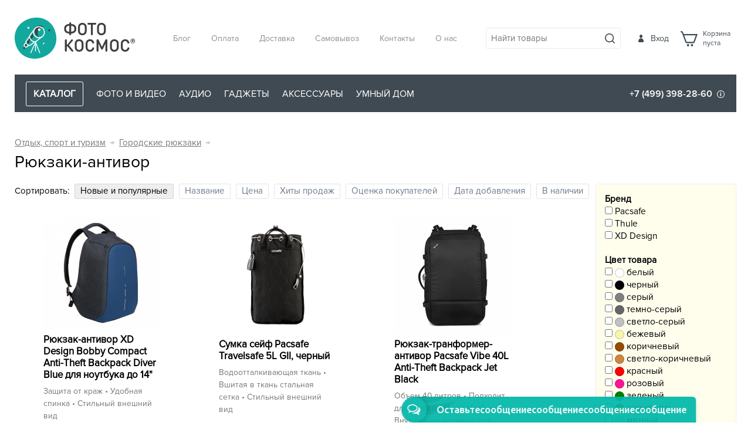

--- FILE ---
content_type: text/html; charset=utf-8
request_url: https://photocosmos.ru/category/otdykh-sport-i-turizm/gorodskie-ryukzaki/ryukzaki-antivor/
body_size: 37642
content:
<!DOCTYPE html>
<html>
<head>
           <!--<div class="hotline-msg" style="display: none">
                  <div class="hotline-msg__top">Дорогие покупатели! У магазина выходные с 17 по 22 сентября.</div> Все принятые заказы будут обработаны и доставлены после 22 сентября. По возникшим вопросам пишите на all@photocosmos.ru Приносим извинения за неудобства!</a>-->
    </div>

    <meta charset="utf-8">
    <title>Рюкзаки-антивор купить недорого в интернет-магазине ФОТОКОСМОС. Купить Рюкзаки-антивор в Москве, доставка по России, цены, характеристики, описание, фотографии, отзывы.</title>
    <meta name="keywords" content=", рюкзаки-антивор">
    <meta name="description" content="Рюкзаки-антивор купить недорого в интернет-магазине ФОТОКОСМОС. Помощь в выборе и заказ по телефону +74993982860. Купить Рюкзаки-антивор недорого с доставкой по Москве и по России. ">
    <meta name="viewport" content="width=device-width, initial-scale=1, maximum-scale=1">
        <meta name="theme-color" content="#009999" />

    <!-- css -->
    <link href="/wa-data/public/site/themes/clear/clear.css?v2018-02-271.1.4.67" rel="stylesheet" type="text/css"/>
     <link href="/wa-content/font/ruble/arial/fontface.css" rel="stylesheet" type="text/css">    <link href="/wa-apps/shop/plugins/instantorder/js/jquery.modal/css/jquery.modal.min.css?2.2.0" rel="stylesheet">
<link href="/wa-data/public/shop/plugins/instantorder/css/tmpcc6f230cc915900cb05da3af4eb3ad48.instantorder.css?2.2.0" rel="stylesheet">
<link href="/wa-apps/shop/plugins/preorder/js/arcticmodal/jquery.arcticmodal-0.3.css?8.22.0" rel="stylesheet">
<link href="/wa-apps/shop/plugins/preorder/js/arcticmodal/themes/simple.css?8.22.0" rel="stylesheet">
<link href="/wa-apps/shop/plugins/preorder/css/shopPreorderPlugin.css?8.22.0" rel="stylesheet">
 
    
    <!-- js -->
    <script type="text/javascript" src="/wa-content/js/jquery/jquery-1.8.2.min.js"></script>
    <script type="text/javascript" src="/wa-data/public/site/themes/clear/clear.js?v2018-02-271.1.4.67"></script>
    
    <script src="/wa-apps/shop/plugins/instantorder/js/maskedinput.js?2.2.0"></script>
<script src="/wa-apps/shop/plugins/instantorder/js/jquery.validate.min.js?2.2.0"></script>
<script src="/wa-apps/shop/plugins/instantorder/js/jquery.modal/js/jquery.modal.min.js?2.2.0"></script>
<script src="/wa-apps/shop/plugins/instantorder/js/instantorder.js?2.2.0"></script>
<script src="/wa-apps/shop/plugins/preorder/js/arcticmodal/jquery.arcticmodal-0.3.min.js?8.22.0"></script>
<script src="/wa-apps/shop/plugins/preorder/js/jquery.inputmask.js?8.22.0"></script>
<script src="/wa-apps/shop/plugins/preorder/js/shopPreorderPlugin.js?8.22.0"></script>
 
    
    <!-- shop app css -->
<link href="/wa-data/public/shop/themes/clear/clear.shop.css?v2018-02-271.1.4.67" rel="stylesheet" type="text/css">
<link href="/wa-data/public/shop/themes/clear/jquery.bxslider.css?v1.1.4.67" rel="stylesheet" />

<!-- js -->
<script src="/wa-content/js/jquery-wa/wa.core.js?v3.4.1"></script>
<script src="/wa-apps/shop/js/lazy.load.js?v8.22.0.50"></script>
<script src="/wa-data/public/shop/themes/clear/lazyloading.js?v1.1.4.67"></script>
<script src="/wa-data/public/shop/themes/clear/jquery.bxslider.min.js?v1.1.4.67"></script>
<script src="/wa-data/public/shop/themes/clear/clear.shop.js?v2018-02-271.1.4.67"></script>
<script>(window.Image ? (new Image()) : document.createElement('img')).src = 'https://vk.com/rtrg?p=VK-RTRG-105855-1DlB2';</script>
<meta name="yandex-verification" content="a2c695ae7207ee46" />



<!-- plugin hook: 'frontend_head' -->

<script type="text/javascript">
    $(function () {
        $.instantorder.init({"url":"\/instantorder\/","recalculate_url":"\/instantorder\/recalculate\/","order_url":"\/instantorder\/order\/","instantorder_btn_selector":".instantorder_button","product_form_selector":"form#cart-form, form#cart-form-dialog","order_btn_text":"\u041e\u0444\u043e\u0440\u043c\u0438\u0442\u044c \u0437\u0430\u043a\u0430\u0437","order_btn_class":"btn-light-green","close_btn_text":"\u041f\u0440\u043e\u0434\u043e\u043b\u0436\u0438\u0442\u044c \u043f\u043e\u043a\u0443\u043f\u043a\u0438","select_btn_text":"\u0412\u044b\u0431\u0440\u0430\u0442\u044c","modal_title":"\u041e\u0444\u043e\u0440\u043c\u043b\u0435\u043d\u0438\u0435 \u0437\u0430\u043a\u0430\u0437\u0430","phone_mask":"+7 (999) 999-99-99"});
    });
</script><style type="text/css">
    .autocomplete-suggestions { border: 1px solid #999; background: #FFF; cursor: default; overflow: auto; -webkit-box-shadow: 1px 4px 3px rgba(50, 50, 50, 0.64); -moz-box-shadow: 1px 4px 3px rgba(50, 50, 50, 0.64); box-shadow: 1px 4px 3px rgba(50, 50, 50, 0.64); }
    .autocomplete-suggestion { padding: 2px 5px; overflow: hidden; }
    .autocomplete-selected { background: #F0F0F0; }
    .autocomplete-suggestions span.highlight { font-weight: bold;}
    .autocomplete-suggestion img { float:left; margin-right: 5px}
    input.autocomplete-loading { background: url('/wa-apps/shop/plugins/searchautocomplete/img/loading.gif') right 3px no-repeat; }
</style><script src="/wa-apps/shop/plugins/searchautocomplete/js/jquery.autocomplete.min.js?1.8.0"></script>
<script>
    $(document).ready(function () {
        $("#search").searchautocomplete({"serviceUrl":"\/search\/autocomplete\/","minChars":2});
    });
</script><script type="text/javascript">

$(function(){
	
	$.shopPreorderPlugin.init({
		done: 'Предзаказ успешно принят!',
		limit_block_selector: 'body',
		just_done: 'Предзаказ уже выполнен',
		email_error: 'Email некорректен',
		phone_error: 'Телефонный номер некорректен',
		email_or_phone_error: 'Заполните хотя бы одно из полей телефонный номер или email'
	});
	
	$('[name="preorder_phone"]').inputmask('+7(999)-999-99-99');
	$('[name="preorder_quantity"]').inputmask('9');

})
</script><script type="text/javascript" src="/wa-apps/shop/plugins/phmask/js/maskedinput.js"></script> 
<script type="text/javascript">
    jQuery(function ($) {
        $(document).on('focus', 'input', function () {
            $('input[name="customer[phone]"],input[name="data[phone]"]').mask("+7 (999) 999-9999");
        });
    });
</script>
<style>
	.filter-link:link,
	.filter-link:visited,
	.filter-link:hover,
	.filter-link:active,

	.seofilter-link:link,
	.seofilter-link:visited,
	.seofilter-link:hover,
	.seofilter-link:active{
		color: inherit !important;
		font: inherit !important;
		text-decoration: inherit !important;
		cursor: inherit !important;
		border-bottom: inherit !important;
	}
</style>
<script defer src="/wa-apps/shop/plugins/seofilter/assets/frontend.js?v=2.42.0"></script>

<script>
	(function () {
		var onReady = function (callback) {
			if (document.readyState!='loading') {
				callback();
			}
			else if (document.addEventListener) {
				document.addEventListener('DOMContentLoaded', callback);
			}
			else {
				document.attachEvent('onreadystatechange', function () {
					if (document.readyState=='complete') {
						callback();
					}
				});
			}
		};

		window.seofilter_init_data = {
			category_url: "\/category\/otdykh-sport-i-turizm\/gorodskie-ryukzaki\/ryukzaki-antivor\/",
			filter_url: "",
			current_filter_params: [],
			keep_page_number_param: false,
			block_empty_feature_values: false,

			price_min: 0,
			price_max: 0,

			excluded_get_params: [],

			yandex_counter_code: "25574339",

			feature_value_ids: false,
			stop_propagation_in_frontend_script: true
		};

		onReady(function() {
			window.seofilterInit($, window.seofilter_init_data);
		});
	})();
</script>
<script>window.wa_ordercall_userdata = {"wa_captcha":"<div class=\"wa-captcha\">\n    <p>\n        <img class=\"wa-captcha-img\" src=\"\/shop\/captcha.php?rid=1768728874696ca92aa3e08\" alt=\"CAPTCHA\" title=\"\u041e\u0431\u043d\u043e\u0432\u0438\u0442\u044c \u043a\u0430\u043f\u0447\u0443 (CAPTCHA)\">\n        <strong>&rarr;<\/strong>\n        <input type=\"text\" name=\"captcha\" class=\"wa-captcha-input\" autocomplete=\"off\">\n    <\/p>\n    <p>\n        <a href=\"#\" class=\"wa-captcha-refresh\">\u041e\u0431\u043d\u043e\u0432\u0438\u0442\u044c \u043a\u0430\u043f\u0447\u0443 (CAPTCHA)<\/a>\n    <\/p>\n    <script>\n        $(function () {\n            $('div.wa-captcha .wa-captcha-img').on('load', function () {\n                $(window).trigger('wa_captcha_loaded');\n            });\n\n            $('div.wa-captcha .wa-captcha-refresh, div.wa-captcha .wa-captcha-img').click(function () {\n                var $wrapper = $(this).parents('div.wa-captcha'),\n                    $input = $wrapper.find('.wa-captcha-input'),\n                    $img = $wrapper.find('.wa-captcha-img'),\n                    src = $img.attr('src');\n\n                if ($img.length) {\n                    $img.attr('src', src.replace(\/\\?.*$\/, '?rid=' + Math.random()));\n                    $img.one('load', function () {\n                        $(window).trigger('wa_captcha_loaded');\n                        $input.val('').focus();\n                    });\n                }\n\n                return false;\n            });\n        });\n    <\/script>\n<\/div>\n","wa_user_name":false,"wa_user_phone":"","wa_user_email":""}</script><link rel="stylesheet" href="/wa-data/public/custom-styles.css" />

    
    <meta property="og:type" content="article">
<meta property="og:url" content="https://photocosmos.ru/category/otdykh-sport-i-turizm/gorodskie-ryukzaki/ryukzaki-antivor/">
<meta property="og:title" content="Рюкзаки-антивор купить недорого в интернет-магазине ФОТОКОСМОС. Купить Рюкзаки-антивор в Москве, доставка по России, цены, характеристики, описание, фотографии, отзывы.">
<meta property="og:description" content="Рюкзаки-антивор купить недорого в интернет-магазине ФОТОКОСМОС. Помощь в выборе и заказ по телефону +74993982860. Купить Рюкзаки-антивор недорого с доставкой по Москве и по России. ">
<script src="https://captcha-api.yandex.ru/captcha.js" defer></script>
<script id="ISDEKscript" type="text/javascript" src="https://photocosmos.ru/widget/widjet.js" charset="utf-8"></script>
<script>
(function(i,s,o,g,r,a,m){i['GoogleAnalyticsObject']=r;i[r]=i[r]||function(){
(i[r].q=i[r].q||[]).push(arguments)},i[r].l=1*new Date();a=s.createElement(o),
m=s.getElementsByTagName(o)[0];a.async=1;a.src=g;m.parentNode.insertBefore(a,m)
})(window,document,'script','//www.google-analytics.com/analytics.js','ga');
ga('create', 'UA-51055078-1', 'auto');
ga('send', 'pageview');

</script> 
    <link rel="stylesheet" href="https://use.fontawesome.com/releases/v5.5.0/css/all.css" integrity="sha384-B4dIYHKNBt8Bc12p+WXckhzcICo0wtJAoU8YZTY5qE0Id1GSseTk6S+L3BlXeVIU" crossorigin="anonymous">
    <link rel="stylesheet" href="/wa-data/public/custom-styles.css" />
    <link rel="stylesheet" href="/new_scss/stylenew.css?t=1412313" />

    </head>

<body id="shop">

    <script>
        (function() {
            var msg = document.querySelector('.hotline-msg');
            if (!msg) return;
            setTimeout(function() {
                msg.style.display = 'block';
            }, 1500);
            msg.addEventListener('click', function() {
                msg.style.display = 'none';
            });
        })();
    </script>
    <div class="site-pusher">
        <div class="site-pusher__inner">
            <div class="m-menu-wrap">
                <div class="m-menu-wrap__inner m-menu-wrap__inner_top js-m-menu-top">
                    <div class="m-menu-wrap__top">
                        <span class="m-menu-wrap__back-to-menu-btn js-back-to-menu"></span>
                        <span class="m-menu-wrap__title js-menu-catalog-block-title">Каталог</span>
                        <span class="m-menu-wrap__close-btn js-close-side-menu"></span>
                    </div>
                    <ul class="m-menu-main js-main-menu-block">
                        <li class="m-menu-main__item">
                            <span class="js-show-menu-catalog-block m-menu-main__item-link m-menu-main__item-link_catalog">Каталог</span>
                        </li>
                        <li class="m-menu-main__item">
                            <a href="/delivery" class="m-menu-main__item-link m-menu-main__item-link_delivery">Доставка</a>
                        </li>
                        <li class="m-menu-main__item">
                            <a href="/pickup" class="m-menu-main__item-link m-menu-main__item-link_pickup">Самовывоз</a>
                        </li>
                        <li class="m-menu-main__item">
                            <a href="/payment" class="m-menu-main__item-link m-menu-main__item-link_payment">Оплата</a>
                        </li>
                        
                    </ul>
                </div>
                <ul class="m-menu-wrap__bottom-links js-main-menu-block">
                    <li>
                        <a href="#chatraChatExpanded">Открыть чат</a>
                       <a href="tel://+7(499)398-28-60">+7 (499) 398-28-60</a>
                    </li>
                                        <li><a href="/login/">Вход</a></li>
                    <li><a href="/signup/">Регистрация</a></li>
                                        <li>
                        <a href="/order">Как заказать</a>
                    </li>
                    <li>
                        <a href="https://reviews.yandex.ru/shop/photocosmos.ru" target="_blank">Отзывы о магазине</a>
                    </li>
                    <li>
                        <a href="/contacts">Контакты</a>
                    </li>
                    <li>
                        <a href="/partnership">Сотрудничество</a>
                    </li>
                    <li>
                        <a href="/blog">Блог</a>
                    </li>
                    <li>
                        <a href="/about">О нас</a>
                    </li>
                </ul>
                <div class="js-main-catalog-menu-block m-menu-wrap__catalog">
                    <ul class="m-menu-vert js-m-menu-top-level"><li class="collap"><a href="/category/top-podarkov/" title="Топ подарков">Топ подарков</a><ul class="menu-v"><li><a href="/category/top-podarkov/podarki-na-novyy-god/" title="Подарки на Новый год">Подарки на Новый год</a></li><li><a href="/category/top-podarkov/podarki-dlya-rebenka/" title="Подарки для ребенка">Подарки для ребенка</a></li><li><a href="/category/top-podarkov/podarki-na-23-fevralya/" title="Подарки на 23 февраля">Подарки на 23 февраля</a></li><li><a href="/category/top-podarkov/podarki-na-8-marta/" title="Подарки на 8 марта">Подарки на 8 марта</a></li><li><a href="/category/top-podarkov/podarki-devushke-na-noviy-god/" title="Подарки для неё">Подарки для неё</a></li><li><a href="/category/top-podarkov/podarki-mujchine-na-noviy-god/" title="Подарки для него">Подарки для него</a></li></ul></li><li class="collap"><a href="/category/foto-i-video/" title="Фото и видео">Фото и видео</a><ul class="menu-v"><li class="collap"><a href="/category/foto-i-video/aksessuary-dlya-foto-i-video/" title="Аксессуары для фото и видео">Аксессуары для фото и видео</a><ul class="menu-v"><li class="collap"><a href="/category/foto-i-video/aksessuary-dlya-foto-i-video/postoyannyy-svet/" title="Постоянный свет">Постоянный свет</a><ul class="menu-v"><li><a href="/category/foto-i-video/aksessuary-dlya-foto-i-video/postoyannyy-svet/gibkiy/" title="Гибкий">Гибкий</a></li><li class="collap"><a href="/category/foto-i-video/aksessuary-dlya-foto-i-video/postoyannyy-svet/koltsevoy-svet/" title="Кольцевой свет">Кольцевой свет</a><ul class="menu-v"><li><a href="/category/foto-i-video/aksessuary-dlya-foto-i-video/postoyannyy-svet/koltsevoy-svet/tolifo/" title="Tolifo">Tolifo</a></li><li><a href="/category/foto-i-video/aksessuary-dlya-foto-i-video/postoyannyy-svet/koltsevoy-svet/ulanzi/" title="Ulanzi">Ulanzi</a></li><li><a href="/category/foto-i-video/aksessuary-dlya-foto-i-video/postoyannyy-svet/koltsevoy-svet/viltrox/" title="Viltrox">Viltrox</a></li><li><a href="/category/foto-i-video/aksessuary-dlya-foto-i-video/postoyannyy-svet/koltsevoy-svet/yongnuo/" title="YongNuo">YongNuo</a></li></ul></li><li class="collap"><a href="/category/foto-i-video/aksessuary-dlya-foto-i-video/postoyannyy-svet/monoblok/" title="Моноблок">Моноблок</a><ul class="menu-v"><li><a href="/category/foto-i-video/aksessuary-dlya-foto-i-video/postoyannyy-svet/monoblok/aputure/" title="Aputure">Aputure</a></li><li><a href="/category/foto-i-video/aksessuary-dlya-foto-i-video/postoyannyy-svet/monoblok/came-tv/" title="CAME-TV">CAME-TV</a></li><li><a href="/category/foto-i-video/aksessuary-dlya-foto-i-video/postoyannyy-svet/monoblok/nicefoto/" title="Nicefoto">Nicefoto</a></li><li><a href="/category/foto-i-video/aksessuary-dlya-foto-i-video/postoyannyy-svet/monoblok/smallrig/" title="SmallRig">SmallRig</a></li><li><a href="/category/foto-i-video/aksessuary-dlya-foto-i-video/postoyannyy-svet/monoblok/yongnuo/" title="YongNuo">YongNuo</a></li></ul></li><li><a href="/category/foto-i-video/aksessuary-dlya-foto-i-video/postoyannyy-svet/nakamernyy/" title="Накамерный">Накамерный</a></li><li><a href="/category/foto-i-video/aksessuary-dlya-foto-i-video/postoyannyy-svet/led-paneli/" title="LED-панели">LED-панели</a></li><li><a href="/category/foto-i-video/aksessuary-dlya-foto-i-video/postoyannyy-svet/led-zhezl/" title="LED-жезл">LED-жезл</a></li><li><a href="/category/foto-i-video/aksessuary-dlya-foto-i-video/postoyannyy-svet/portativnye-led-osvetiteli/" title="Портативные LED-осветители">Портативные LED-осветители</a></li><li class="collap"><a href="/category/foto-i-video/aksessuary-dlya-foto-i-video/postoyannyy-svet/svetoformiruyushchie-nasadki/" title="Светоформирующие насадки">Светоформирующие насадки</a><ul class="menu-v"><li class="collap"><a href="/category/foto-i-video/aksessuary-dlya-foto-i-video/postoyannyy-svet/svetoformiruyushchie-nasadki/linzy/" title="Линзы">Линзы</a><ul class="menu-v"><li><a href="/category/foto-i-video/aksessuary-dlya-foto-i-video/postoyannyy-svet/svetoformiruyushchie-nasadki/linzy/aputure/" title="Aputure">Aputure</a></li></ul></li><li class="collap"><a href="/category/foto-i-video/aksessuary-dlya-foto-i-video/postoyannyy-svet/svetoformiruyushchie-nasadki/softboksy/" title="Софтбоксы">Софтбоксы</a><ul class="menu-v"><li><a href="/category/foto-i-video/aksessuary-dlya-foto-i-video/postoyannyy-svet/svetoformiruyushchie-nasadki/softboksy/aputure/" title="Aputure">Aputure</a></li></ul></li><li><a href="/category/foto-i-video/aksessuary-dlya-foto-i-video/postoyannyy-svet/svetoformiruyushchie-nasadki/soty/" title="Соты">Соты</a></li><li class="collap"><a href="/category/foto-i-video/aksessuary-dlya-foto-i-video/postoyannyy-svet/svetoformiruyushchie-nasadki/shtorki/" title="Шторки">Шторки</a><ul class="menu-v"><li><a href="/category/foto-i-video/aksessuary-dlya-foto-i-video/postoyannyy-svet/svetoformiruyushchie-nasadki/shtorki/aputure/" title="Aputure">Aputure</a></li></ul></li></ul></li><li><a href="/category/foto-i-video/aksessuary-dlya-foto-i-video/postoyannyy-svet/aksessuary-dlya-osvetiteley/" title="Аксессуары для осветителей">Аксессуары для осветителей</a></li><li><a href="/category/foto-i-video/aksessuary-dlya-foto-i-video/postoyannyy-svet/aputure/" title="Aputure">Aputure</a></li><li><a href="/category/foto-i-video/aksessuary-dlya-foto-i-video/postoyannyy-svet/amaran/" title="Amaran">Amaran</a></li><li><a href="/category/foto-i-video/aksessuary-dlya-foto-i-video/postoyannyy-svet/colbor/" title="Colbor">Colbor</a></li><li><a href="/category/foto-i-video/aksessuary-dlya-foto-i-video/postoyannyy-svet/godox/" title="Godox">Godox</a></li><li><a href="/category/foto-i-video/aksessuary-dlya-foto-i-video/postoyannyy-svet/boling/" title="Boling">Boling</a></li><li><a href="/category/foto-i-video/aksessuary-dlya-foto-i-video/postoyannyy-svet/gvm/" title="GVM">GVM</a></li><li><a href="/category/foto-i-video/aksessuary-dlya-foto-i-video/postoyannyy-svet/inkee/" title="INKEE">INKEE</a></li><li><a href="/category/foto-i-video/aksessuary-dlya-foto-i-video/postoyannyy-svet/nanlite/" title="Nanlite">Nanlite</a></li><li><a href="/category/foto-i-video/aksessuary-dlya-foto-i-video/postoyannyy-svet/neewer/" title="Neewer">Neewer</a></li><li><a href="/category/foto-i-video/aksessuary-dlya-foto-i-video/postoyannyy-svet/nicefoto/" title="Nicefoto">Nicefoto</a></li><li><a href="/category/foto-i-video/aksessuary-dlya-foto-i-video/postoyannyy-svet/osterrig/" title="Osterrig">Osterrig</a></li><li><a href="/category/foto-i-video/aksessuary-dlya-foto-i-video/postoyannyy-svet/smallrig/" title="Smallrig">Smallrig</a></li><li><a href="/category/foto-i-video/aksessuary-dlya-foto-i-video/postoyannyy-svet/tolifo/" title="Tolifo">Tolifo</a></li><li><a href="/category/foto-i-video/aksessuary-dlya-foto-i-video/postoyannyy-svet/yc-onion/" title="YC Onion">YC Onion</a></li><li><a href="/category/foto-i-video/aksessuary-dlya-foto-i-video/postoyannyy-svet/yongnuo/" title="YongNuo">YongNuo</a></li></ul></li><li><a href="/category/foto-i-video/aksessuary-dlya-foto-i-video/mikrofony/" title="Микрофоны">Микрофоны</a></li><li class="collap"><a href="/category/foto-i-video/aksessuary-dlya-foto-i-video/svetofiltry/" title="Светофильтры">Светофильтры</a><ul class="menu-v"><li><a href="/category/foto-i-video/aksessuary-dlya-foto-i-video/svetofiltry/dlya-kompendiuma/" title="Для компендиума">Для компендиума</a></li><li><a href="/category/foto-i-video/aksessuary-dlya-foto-i-video/svetofiltry/haida/" title="Haida">Haida</a></li><li><a href="/category/foto-i-video/aksessuary-dlya-foto-i-video/svetofiltry/nisi/" title="NiSi">NiSi</a></li></ul></li><li class="collap"><a href="/category/foto-i-video/aksessuary-dlya-foto-i-video/sumki-i-chekhly/" title="Сумки и чехлы">Сумки и чехлы</a><ul class="menu-v"><li><a href="/category/foto-i-video/aksessuary-dlya-foto-i-video/sumki-i-chekhly/case-logic/" title="Case Logic">Case Logic</a></li><li><a href="/category/foto-i-video/aksessuary-dlya-foto-i-video/sumki-i-chekhly/lowepro/" title="Lowepro">Lowepro</a></li><li><a href="/category/foto-i-video/aksessuary-dlya-foto-i-video/sumki-i-chekhly/think-tank/" title="Think Tank">Think Tank</a></li></ul></li><li><a href="/category/foto-i-video/aksessuary-dlya-foto-i-video/fotoryukzaki/" title="Фоторюкзаки">Фоторюкзаки</a></li><li><a href="/category/foto-i-video/aksessuary-dlya-foto-i-video/karty-pamyati/" title="Карты памяти">Карты памяти</a></li><li class="collap"><a href="/category/foto-i-video/aksessuary-dlya-foto-i-video/akkumulyatory/" title="Аккумуляторы">Аккумуляторы</a><ul class="menu-v"><li><a href="/category/foto-i-video/aksessuary-dlya-foto-i-video/akkumulyatory/akkumulyatory-np-f/" title="Аккумуляторы NP-F">Аккумуляторы NP-F</a></li><li><a href="/category/foto-i-video/aksessuary-dlya-foto-i-video/akkumulyatory/akkumulyatory-v-mount/" title="Аккумуляторы V-Mount">Аккумуляторы V-Mount</a></li></ul></li><li><a href="/category/foto-i-video/aksessuary-dlya-foto-i-video/perekhodniki-dlya-obektivov/" title="Переходники (адаптеры) для объективов">Переходники (адаптеры) для объективов</a></li><li class="collap"><a href="/category/foto-i-video/aksessuary-dlya-foto-i-video/shtativy-i-monopody/" title="Штативы и моноподы">Штативы и моноподы</a><ul class="menu-v"><li><a href="/category/foto-i-video/aksessuary-dlya-foto-i-video/shtativy-i-monopody/napolnye-shtativy/" title="Напольные штативы">Напольные штативы</a></li><li><a href="/category/foto-i-video/aksessuary-dlya-foto-i-video/shtativy-i-monopody/nastolnye-shtativy/" title="Настольные штативы">Настольные штативы</a></li><li><a href="/category/foto-i-video/aksessuary-dlya-foto-i-video/shtativy-i-monopody/joby/" title="JOBY">JOBY</a></li></ul></li></ul></li><li class="collap"><a href="/category/foto-i-video/vneshnie-nakopiteli-dannykh/" title="Внешние накопители данных">Внешние накопители данных</a><ul class="menu-v"><li><a href="/category/foto-i-video/vneshnie-nakopiteli-dannykh/ssd-nakopiteli-vneshnie-ssd/" title="SSD-накопители / внешние SSD">SSD-накопители / внешние SSD</a></li></ul></li><li class="collap"><a href="/category/foto-i-video/studiynoe-oborudovanie/" title="Студийное оборудование">Студийное оборудование</a><ul class="menu-v"><li><a href="/category/foto-i-video/studiynoe-oborudovanie/adaptery/" title="Адаптеры">Адаптеры</a></li><li><a href="/category/foto-i-video/studiynoe-oborudovanie/si-stendy-c-stand/" title="Си-стенды / C-STAND">Си-стенды / C-STAND</a></li><li><a href="/category/foto-i-video/studiynoe-oborudovanie/stoyki/" title="Стойки">Стойки</a></li><li><a href="/category/foto-i-video/studiynoe-oborudovanie/derevyannye-opory/" title="Деревянные опоры">Деревянные опоры</a></li></ul></li><li class="collap"><a href="/category/foto-i-video/stabilizatsiya/" title="Стабилизация">Стабилизация</a><ul class="menu-v"><li class="collap"><a href="/category/foto-i-video/stabilizatsiya/slaydery/" title="Слайдеры">Слайдеры</a><ul class="menu-v"><li><a href="/category/foto-i-video/stabilizatsiya/slaydery/9-solutions/" title="9.Solutions">9.Solutions</a></li><li><a href="/category/foto-i-video/stabilizatsiya/slaydery/yc-onion/" title="YC Onion">YC Onion</a></li><li><a href="/category/foto-i-video/stabilizatsiya/slaydery/zeapon/" title="ZEAPON">ZEAPON</a></li></ul></li><li class="collap"><a href="/category/foto-i-video/stabilizatsiya/stabilizatory-stedikamy-dlya-kamer-i-smartfonov/" title="Стабилизаторы (стедикамы)">Стабилизаторы (стедикамы)</a><ul class="menu-v"><li><a href="/category/foto-i-video/stabilizatsiya/stabilizatory-stedikamy-dlya-kamer-i-smartfonov/dlya-ekshn-kamer/" title="Для экшн-камер">Для экшн-камер</a></li><li><a href="/category/foto-i-video/stabilizatsiya/stabilizatory-stedikamy-dlya-kamer-i-smartfonov/dlya-kamer/" title="Для камер">Для камер</a></li><li><a href="/category/foto-i-video/stabilizatsiya/stabilizatory-stedikamy-dlya-kamer-i-smartfonov/dlya-smartfonov/" title="Для смартфонов">Для смартфонов</a></li></ul></li><li><a href="/category/foto-i-video/stabilizatsiya/sistemy-podderzhki/" title="Системы поддержки">Системы поддержки</a></li></ul></li><li class="collap"><a href="/category/foto-i-video/kletki-i-krepleniya-dlya-foto-i-videosemki/" title="Клетки и крепления">Клетки и крепления</a><ul class="menu-v"><li><a href="/category/foto-i-video/kletki-i-krepleniya-dlya-foto-i-videosemki/kletki/" title="Клетки для фото и видеокамер">Клетки для фото и видеокамер</a></li><li><a href="/category/foto-i-video/kletki-i-krepleniya-dlya-foto-i-videosemki/kompendium/" title="Компендиумы">Компендиумы</a></li><li><a href="/category/foto-i-video/kletki-i-krepleniya-dlya-foto-i-videosemki/kletki-dlya-smartfonov/" title="Клетки для смартфонов">Клетки для смартфонов</a></li><li><a href="/category/foto-i-video/kletki-i-krepleniya-dlya-foto-i-videosemki/l-ploshchadki/" title="L-площадки">L-площадки</a></li><li><a href="/category/foto-i-video/kletki-i-krepleniya-dlya-foto-i-videosemki/rigi/" title="Риги">Риги</a></li><li><a href="/category/foto-i-video/kletki-i-krepleniya-dlya-foto-i-videosemki/smallrig/" title="SmallRig">SmallRig</a></li><li><a href="/category/foto-i-video/kletki-i-krepleniya-dlya-foto-i-videosemki/tilta/" title="Tilta">Tilta</a></li><li><a href="/category/foto-i-video/kletki-i-krepleniya-dlya-foto-i-videosemki/ulanzi/" title="Ulanzi">Ulanzi</a></li></ul></li><li class="collap"><a href="/category/foto-i-video/kvadrokoptery/" title="Квадрокоптеры и аксессуары">Квадрокоптеры и аксессуары</a><ul class="menu-v"><li class="collap"><a href="/category/foto-i-video/kvadrokoptery/aksessuary-dlya-kvadrokopterov-dji/" title="Аксессуары для квадрокоптеров DJI">Аксессуары для квадрокоптеров DJI</a><ul class="menu-v"><li><a href="/category/foto-i-video/kvadrokoptery/aksessuary-dlya-kvadrokopterov-dji/filtry/" title="Фильтры">Фильтры</a></li><li><a href="/category/foto-i-video/kvadrokoptery/aksessuary-dlya-kvadrokopterov-dji/keysy-i-ryukzaki/" title="Кейсы и рюкзаки">Кейсы и рюкзаки</a></li><li><a href="/category/foto-i-video/kvadrokoptery/aksessuary-dlya-kvadrokopterov-dji/krepleniya/" title="Крепления и держатели">Крепления и держатели</a></li><li><a href="/category/foto-i-video/kvadrokoptery/aksessuary-dlya-kvadrokopterov-dji/akkumulyatory/" title="Аккумуляторы">Аккумуляторы</a></li><li><a href="/category/foto-i-video/kvadrokoptery/aksessuary-dlya-kvadrokopterov-dji/zaryadki-i-kabeli/" title="Зарядки и кабели">Зарядки и кабели</a></li><li><a href="/category/foto-i-video/kvadrokoptery/aksessuary-dlya-kvadrokopterov-dji/propellery/" title="Пропеллеры">Пропеллеры</a></li><li><a href="/category/foto-i-video/kvadrokoptery/aksessuary-dlya-kvadrokopterov-dji/zashchita-korpusa-i-podsvetka/" title="Защита корпуса и подсветка">Защита корпуса и подсветка</a></li><li><a href="/category/foto-i-video/kvadrokoptery/aksessuary-dlya-kvadrokopterov-dji/nakle/" title="Наклейки и взлетные площадки">Наклейки и взлетные площадки</a></li><li><a href="/category/foto-i-video/kvadrokoptery/aksessuary-dlya-kvadrokopterov-dji/pulty-i-aksess/" title="Пульты и аксессуары">Пульты и аксессуары</a></li><li><a href="/category/foto-i-video/kvadrokoptery/aksessuary-dlya-kvadrokopterov-dji/karty-pamyati/" title="Карты памяти">Карты памяти</a></li></ul></li><li><a href="/category/foto-i-video/kvadrokoptery/dji/" title="DJI">DJI</a></li><li><a href="/category/foto-i-video/kvadrokoptery/syma/" title="Syma">Syma</a></li><li><a href="/category/foto-i-video/kvadrokoptery/mini-kvadrokoptery/" title="Мини-квадрокоптеры">Мини-квадрокоптеры</a></li></ul></li><li class="collap"><a href="/category/foto-i-video/kamery/" title="Камеры">Камеры</a><ul class="menu-v"><li><a href="/category/foto-i-video/kamery/kinokamery/" title="Кинокамеры">Кинокамеры</a></li><li class="collap"><a href="/category/foto-i-video/kamery/ekshn-kamery/" title="Экшн-камеры">Экшн-камеры</a><ul class="menu-v"><li><a href="/category/foto-i-video/kamery/ekshn-kamery/dji/" title="DJI">DJI</a></li><li class="collap"><a href="/category/foto-i-video/kamery/ekshn-kamery/drift/" title="Drift">Drift</a><ul class="menu-v"><li><a href="/category/foto-i-video/kamery/ekshn-kamery/drift/aksessuary-i-krepleniya-dlya-drift/" title="Аксессуары и крепления для экшн-камер Drift">Аксессуары и крепления для экшн-камер Drift</a></li></ul></li><li><a href="/category/foto-i-video/kamery/ekshn-kamery/gopro/" title="GoPro">GoPro</a></li><li><a href="/category/foto-i-video/kamery/ekshn-kamery/insta-360/" title="Insta 360">Insta 360</a></li><li><a href="/category/foto-i-video/kamery/ekshn-kamery/sjcam/" title="SJCAM">SJCAM</a></li><li><a href="/category/foto-i-video/kamery/ekshn-kamery/xiaomi/" title="Xiaomi">Xiaomi</a></li></ul></li></ul></li><li class="collap"><a href="/category/foto-i-video/interkomy/" title="Интеркомы">Интеркомы</a><ul class="menu-v"><li><a href="/category/foto-i-video/interkomy/came-tv/" title="CAME-TV">CAME-TV</a></li><li><a href="/category/foto-i-video/interkomy/hollyland/" title="Hollyland">Hollyland</a></li><li><a href="/category/foto-i-video/interkomy/synco/" title="Synco">Synco</a></li></ul></li><li class="collap"><a href="/category/foto-i-video/monitoring-i-redaktirovanie-video/" title="Мониторинг и редактирование видео">Мониторинг и редактирование видео</a><ul class="menu-v"><li class="collap"><a href="/category/foto-i-video/monitoring-i-redaktirovanie-video/videomikshery-avmatrix/" title="AVMATRIX">AVMATRIX</a><ul class="menu-v"><li><a href="/category/foto-i-video/monitoring-i-redaktirovanie-video/videomikshery-avmatrix/videomikshery-avmatrix/" title="Видеомикшеры AVMATRIX">Видеомикшеры AVMATRIX</a></li><li><a href="/category/foto-i-video/monitoring-i-redaktirovanie-video/videomikshery-avmatrix/videokodery/" title="Видеокодеры">Видеокодеры</a></li><li><a href="/category/foto-i-video/monitoring-i-redaktirovanie-video/videomikshery-avmatrix/konvertery-avmatrix/" title="Конвертеры AVMATRIX">Конвертеры AVMATRIX</a></li><li><a href="/category/foto-i-video/monitoring-i-redaktirovanie-video/videomikshery-avmatrix/multivyuery/" title="Мультивьюеры">Мультивьюеры</a></li><li><a href="/category/foto-i-video/monitoring-i-redaktirovanie-video/videomikshery-avmatrix/matrichnye-kommutatory-routery/" title="Матричные коммутаторы/Роутеры">Матричные коммутаторы/Роутеры</a></li><li><a href="/category/foto-i-video/monitoring-i-redaktirovanie-video/videomikshery-avmatrix/signalizatsiya-tally/" title="Сигнализация Tally">Сигнализация Tally</a></li><li><a href="/category/foto-i-video/monitoring-i-redaktirovanie-video/videomikshery-avmatrix/usiliteli-raspredeliteli/" title="Усилители-распределители">Усилители-распределители</a></li><li><a href="/category/foto-i-video/monitoring-i-redaktirovanie-video/videomikshery-avmatrix/ustroystva-zakhvata-usb-pcie/" title="Устройства захвата USB/PCIE">Устройства захвата USB/PCIE</a></li></ul></li><li><a href="/category/foto-i-video/monitoring-i-redaktirovanie-video/rekordery/" title="Рекордеры">Рекордеры</a></li><li><a href="/category/foto-i-video/monitoring-i-redaktirovanie-video/videosendery/" title="Видеосендеры">Видеосендеры</a></li><li class="collap"><a href="/category/foto-i-video/monitoring-i-redaktirovanie-video/zakhvat-video/" title="Захват видео">Захват видео</a><ul class="menu-v"><li><a href="/category/foto-i-video/monitoring-i-redaktirovanie-video/zakhvat-video/blackmagic-ultrastudio/" title="Blackmagic UltraStudio">Blackmagic UltraStudio</a></li><li><a href="/category/foto-i-video/monitoring-i-redaktirovanie-video/zakhvat-video/blackmagic-atem-mini/" title="Blackmagic ATEM Mini">Blackmagic ATEM Mini</a></li></ul></li><li><a href="/category/foto-i-video/monitoring-i-redaktirovanie-video/monitory/" title="Мониторы-рекордеры">Мониторы-рекордеры</a></li><li class="collap"><a href="/category/foto-i-video/monitoring-i-redaktirovanie-video/operatorskie-monitory/" title="Операторские мониторы">Операторские мониторы</a><ul class="menu-v"><li><a href="/category/foto-i-video/monitoring-i-redaktirovanie-video/operatorskie-monitory/monitory-dlya-selfi/" title="Мониторы для селфи">Мониторы для селфи</a></li><li><a href="/category/foto-i-video/monitoring-i-redaktirovanie-video/operatorskie-monitory/lilliput/" title="Lilliput">Lilliput</a></li><li><a href="/category/foto-i-video/monitoring-i-redaktirovanie-video/operatorskie-monitory/feelworld/" title="Feelworld">Feelworld</a></li><li><a href="/category/foto-i-video/monitoring-i-redaktirovanie-video/operatorskie-monitory/hollyland/" title="Portkeys">Portkeys</a></li></ul></li><li><a href="/category/foto-i-video/monitoring-i-redaktirovanie-video/redaktirovanie-video/" title="Редактирование видео">Редактирование видео</a></li></ul></li><li class="collap"><a href="/category/foto-i-video/obektivy-dlya-fotoapparatov/" title="Объективы для фотоаппаратов">Объективы для фотоаппаратов</a><ul class="menu-v"><li><a href="/category/foto-i-video/obektivy-dlya-fotoapparatov/adaptery-perekhodniki-dlya-obektivov/" title="Адаптеры (переходники) для объективов">Адаптеры (переходники) для объективов</a></li><li><a href="/category/foto-i-video/obektivy-dlya-fotoapparatov/obektivy-7artisans/" title="7Artisans">7Artisans</a></li><li class="collap"><a href="/category/foto-i-video/obektivy-dlya-fotoapparatov/sirui_1/" title="Sirui">Sirui</a><ul class="menu-v"><li><a href="/category/foto-i-video/obektivy-dlya-fotoapparatov/sirui_1/sirui/" title="Анаморфные объективы Sirui">Анаморфные объективы Sirui</a></li><li><a href="/category/foto-i-video/obektivy-dlya-fotoapparatov/sirui_1/nightwalker/" title="Nightwalker">Nightwalker</a></li></ul></li><li><a href="/category/foto-i-video/obektivy-dlya-fotoapparatov/obektivy-dlya-canon/" title="Объективы для Canon">Объективы для Canon</a></li><li><a href="/category/foto-i-video/obektivy-dlya-fotoapparatov/obektivy-dlya-fujufilm-x-mount/" title="Объективы для Fujufilm X-Mount">Объективы для Fujufilm X-Mount</a></li><li><a href="/category/foto-i-video/obektivy-dlya-fotoapparatov/obektivy-dlya-nikon/" title="Объективы для Nikon">Объективы для Nikon</a></li><li><a href="/category/foto-i-video/obektivy-dlya-fotoapparatov/obektivy-dlya-micro-43/" title="Объективы для Micro 4/3">Объективы для Micro 4/3</a></li><li><a href="/category/foto-i-video/obektivy-dlya-fotoapparatov/obektivy-dlya-samsung-nx/" title="Объективы для Samsung NX">Объективы для Samsung NX</a></li><li><a href="/category/foto-i-video/obektivy-dlya-fotoapparatov/obektivy-dlya-sony/" title="Объективы для Sony">Объективы для Sony</a></li><li><a href="/category/foto-i-video/obektivy-dlya-fotoapparatov/obektivy-canon/" title="Canon">Canon</a></li><li><a href="/category/foto-i-video/obektivy-dlya-fotoapparatov/obektivy-fujifilm/" title="Fujifilm">Fujifilm</a></li><li><a href="/category/foto-i-video/obektivy-dlya-fotoapparatov/obektivy-lensbaby/" title="Lensbaby">Lensbaby</a></li><li><a href="/category/foto-i-video/obektivy-dlya-fotoapparatov/obektivy-nikon/" title="Nikon">Nikon</a></li><li><a href="/category/foto-i-video/obektivy-dlya-fotoapparatov/obektivy-olympus/" title="Olympus">Olympus</a></li><li><a href="/category/foto-i-video/obektivy-dlya-fotoapparatov/obektivy-panasonic/" title="Panasonic">Panasonic</a></li><li><a href="/category/foto-i-video/obektivy-dlya-fotoapparatov/obektivy-sony-a-mount--minolta-a/" title="Sony A-Mount / Minolta A">Sony A-Mount / Minolta A</a></li><li><a href="/category/foto-i-video/obektivy-dlya-fotoapparatov/obektivy-sony-e-mount/" title="Sony E-Mount">Sony E-Mount</a></li><li><a href="/category/foto-i-video/obektivy-dlya-fotoapparatov/thypoch/" title="Thypoch">Thypoch</a></li><li><a href="/category/foto-i-video/obektivy-dlya-fotoapparatov/obektivy-tokina/" title="Tokina">Tokina</a></li><li><a href="/category/foto-i-video/obektivy-dlya-fotoapparatov/obektivy-zenit/" title="Зенит">Зенит</a></li></ul></li><li class="collap"><a href="/category/foto-i-video/obektivy-dlya-telefonov/" title="Объективы и светофильтры для телефонов">Объективы и светофильтры для телефонов</a><ul class="menu-v"><li><a href="/category/foto-i-video/obektivy-dlya-telefonov/svetofiltry/" title="Светофильтры">Светофильтры</a></li><li class="collap"><a href="/category/foto-i-video/obektivy-dlya-telefonov/obektivy-dlya-iphone/" title="Объективы для iPhone">Объективы для iPhone</a><ul class="menu-v"><li><a href="/category/foto-i-video/obektivy-dlya-telefonov/obektivy-dlya-iphone/apexel/" title="Apexel">Apexel</a></li><li><a href="/category/foto-i-video/obektivy-dlya-telefonov/obektivy-dlya-iphone/black-eye/" title="Black Eye">Black Eye</a></li><li><a href="/category/foto-i-video/obektivy-dlya-telefonov/obektivy-dlya-iphone/fotorgear/" title="Fotorgear">Fotorgear</a></li><li><a href="/category/foto-i-video/obektivy-dlya-telefonov/obektivy-dlya-iphone/freewell/" title="Freewell">Freewell</a></li><li><a href="/category/foto-i-video/obektivy-dlya-telefonov/obektivy-dlya-iphone/kodak/" title="Kodak">Kodak</a></li><li><a href="/category/foto-i-video/obektivy-dlya-telefonov/obektivy-dlya-iphone/lensbaby/" title="Lensbaby">Lensbaby</a></li><li><a href="/category/foto-i-video/obektivy-dlya-telefonov/obektivy-dlya-iphone/obektivy-olloclip-dlya-iphone/" title="Olloclip">Olloclip</a></li><li><a href="/category/foto-i-video/obektivy-dlya-telefonov/obektivy-dlya-iphone/sirui/" title="Sirui">Sirui</a></li><li><a href="/category/foto-i-video/obektivy-dlya-telefonov/obektivy-dlya-iphone/ulanzi/" title="Ulanzi">Ulanzi</a></li><li><a href="/category/foto-i-video/obektivy-dlya-telefonov/obektivy-dlya-iphone/obektivy-dlya-iphone-17-iphone-17-pro-i-iphone-air/" title="Объективы для iPhone 17, iPhone 17 Pro и iPhone Air">Объективы для iPhone 17, iPhone 17 Pro и iPhone Air</a></li><li><a href="/category/foto-i-video/obektivy-dlya-telefonov/obektivy-dlya-iphone/obektivy-dlya-iphone-16-i-iphone-16-pro/" title="Объективы для iPhone 16 и iPhone 16 Pro">Объективы для iPhone 16 и iPhone 16 Pro</a></li><li><a href="/category/foto-i-video/obektivy-dlya-telefonov/obektivy-dlya-iphone/obektivy-dlya-iphone-15-i-iphone-15-pro/" title="Объективы для iPhone 15 и iPhone 15 Pro">Объективы для iPhone 15 и iPhone 15 Pro</a></li><li><a href="/category/foto-i-video/obektivy-dlya-telefonov/obektivy-dlya-iphone/obektivy-dlya-iphone-14-i-14-pro/" title="Объективы для iPhone 14, 14 Pro и 14 Pro Max">Объективы для iPhone 14, 14 Pro и 14 Pro Max</a></li><li><a href="/category/foto-i-video/obektivy-dlya-telefonov/obektivy-dlya-iphone/obektivy-dlya-iphone-13-i-iphone-13-pro/" title="Объективы для iPhone 13 и iPhone 13 Pro">Объективы для iPhone 13 и iPhone 13 Pro</a></li><li><a href="/category/foto-i-video/obektivy-dlya-telefonov/obektivy-dlya-iphone/obektivy-dlya-iphone-12-iphone-12-pro-i-iphone-12-mini/" title="Объективы для iPhone 12, 12 Pro и 12 Mini">Объективы для iPhone 12, 12 Pro и 12 Mini</a></li><li><a href="/category/foto-i-video/obektivy-dlya-telefonov/obektivy-dlya-iphone/obektivy-dlya-iphone-11-11-pro-i-11-pro-max/" title="Объективы для iPhone 11, 11 Pro и 11 Pro Max">Объективы для iPhone 11, 11 Pro и 11 Pro Max</a></li><li><a href="/category/foto-i-video/obektivy-dlya-telefonov/obektivy-dlya-iphone/obektivy-dlya-iphone-se-2020/" title="Объективы для iPhone SE 2020">Объективы для iPhone SE 2020</a></li><li><a href="/category/foto-i-video/obektivy-dlya-telefonov/obektivy-dlya-iphone/obektivy-dlya-iphone-xr_1/" title="Объективы для iPhone XS Max">Объективы для iPhone XS Max</a></li><li><a href="/category/foto-i-video/obektivy-dlya-telefonov/obektivy-dlya-iphone/obektivy-dlya-iphone-xr/" title="Объективы для iPhone XR">Объективы для iPhone XR</a></li><li><a href="/category/foto-i-video/obektivy-dlya-telefonov/obektivy-dlya-iphone/obektivy-dlya-iphone-x/" title="Объективы для iPhone X/XS">Объективы для iPhone X/XS</a></li><li><a href="/category/foto-i-video/obektivy-dlya-telefonov/obektivy-dlya-iphone/obektivy-dlya-iphone-8-i-iphone-8-plus/" title="Объективы для iPhone 8 и iPhone 8 Plus">Объективы для iPhone 8 и iPhone 8 Plus</a></li><li><a href="/category/foto-i-video/obektivy-dlya-telefonov/obektivy-dlya-iphone/obektivy-dlya-iphone-7-i-iphone-7-plus/" title="Объективы для iPhone 7 и iPhone 7 Plus">Объективы для iPhone 7 и iPhone 7 Plus</a></li><li><a href="/category/foto-i-video/obektivy-dlya-telefonov/obektivy-dlya-iphone/obektivy-dlya-iphone-6-i-iphone-6-plus/" title="Объективы для iPhone 6 и iPhone 6 Plus">Объективы для iPhone 6 и iPhone 6 Plus</a></li><li><a href="/category/foto-i-video/obektivy-dlya-telefonov/obektivy-dlya-iphone/obektivy-dlya-iphone-5-5s-i-iphone-se-5c/" title="Объективы для iPhone 5 / 5S и iPhone SE / 5C">Объективы для iPhone 5 / 5S и iPhone SE / 5C</a></li><li><a href="/category/foto-i-video/obektivy-dlya-telefonov/obektivy-dlya-iphone/obektivy-dlya-ipad-i-ipad-mini/" title="Объективы для iPad и iPad Mini">Объективы для iPad и iPad Mini</a></li><li><a href="/category/foto-i-video/obektivy-dlya-telefonov/obektivy-dlya-iphone/makroobektivy-dlya-iphone-i-drugikh-telefonov/" title="Макрообъективы для iPhone и других телефонов">Макрообъективы для iPhone и других телефонов</a></li></ul></li><li><a href="/category/foto-i-video/obektivy-dlya-telefonov/universalnye/" title="Универсальные">Универсальные</a></li></ul></li><li class="collap"><a href="/category/foto-i-video/fotoapparaty-momentalnoy-pechati/" title="Фотоаппараты моментальной печати">Фотоаппараты моментальной печати</a><ul class="menu-v"><li><a href="/category/foto-i-video/fotoapparaty-momentalnoy-pechati/polaroid/" title="Polaroid">Polaroid</a></li><li><a href="/category/foto-i-video/fotoapparaty-momentalnoy-pechati/kodak/" title="Kodak">Kodak</a></li><li><a href="/category/foto-i-video/fotoapparaty-momentalnoy-pechati/fujifilm-instax/" title="Fujifilm Instax">Fujifilm Instax</a></li><li><a href="/category/foto-i-video/fotoapparaty-momentalnoy-pechati/lomography/" title="Lomography">Lomography</a></li><li><a href="/category/foto-i-video/fotoapparaty-momentalnoy-pechati/kartridzhi-i-fotobumaga-dlya-polaroid/" title="Картриджи и фотобумага для Polaroid">Картриджи и фотобумага для Polaroid</a></li><li><a href="/category/foto-i-video/fotoapparaty-momentalnoy-pechati/kartridzhi-i-fotobumaga-dlya-kodak-mini-shot/" title="Картриджи и фотобумага для Kodak Mini Shot">Картриджи и фотобумага для Kodak Mini Shot</a></li><li><a href="/category/foto-i-video/fotoapparaty-momentalnoy-pechati/kartridzhi-i-fotobumaga-dlya-lomography/" title="Картриджи и фотобумага для Lomography Lomo'Instant">Картриджи и фотобумага для Lomography Lomo'Instant</a></li></ul></li><li class="collap"><a href="/category/foto-i-video/selfi-monopody-palki-dlya-selfi/" title="Селфи-моноподы (палки для селфи)">Селфи-моноподы (палки для селфи)</a><ul class="menu-v"><li><a href="/category/foto-i-video/selfi-monopody-palki-dlya-selfi/baseus/" title="Baseus">Baseus</a></li><li><a href="/category/foto-i-video/selfi-monopody-palki-dlya-selfi/camanchi/" title="Camanchi">Camanchi</a></li><li><a href="/category/foto-i-video/selfi-monopody-palki-dlya-selfi/deppa/" title="Deppa">Deppa</a></li><li><a href="/category/foto-i-video/selfi-monopody-palki-dlya-selfi/digicare/" title="Digicare">Digicare</a></li><li><a href="/category/foto-i-video/selfi-monopody-palki-dlya-selfi/harper/" title="Harper">Harper</a></li><li><a href="/category/foto-i-video/selfi-monopody-palki-dlya-selfi/hoox/" title="Hoox">Hoox</a></li><li><a href="/category/foto-i-video/selfi-monopody-palki-dlya-selfi/kjstar/" title="KJstar">KJstar</a></li><li><a href="/category/foto-i-video/selfi-monopody-palki-dlya-selfi/momax/" title="Momax">Momax</a></li><li><a href="/category/foto-i-video/selfi-monopody-palki-dlya-selfi/noosy/" title="Noosy">Noosy</a></li><li><a href="/category/foto-i-video/selfi-monopody-palki-dlya-selfi/rock/" title="Rock">Rock</a></li><li><a href="/category/foto-i-video/selfi-monopody-palki-dlya-selfi/sirui/" title="Sirui">Sirui</a></li><li><a href="/category/foto-i-video/selfi-monopody-palki-dlya-selfi/wo-new/" title="Wo New">Wo New</a></li><li><a href="/category/foto-i-video/selfi-monopody-palki-dlya-selfi/xiaomi/" title="Xiaomi">Xiaomi</a></li></ul></li><li class="collap"><a href="/category/foto-i-video/podvodnye-fotoapparaty/" title="Подводные фотоаппараты">Подводные фотоаппараты</a><ul class="menu-v"><li class="collap"><a href="/category/foto-i-video/podvodnye-fotoapparaty/podvodnye-chekhly-i-boksy/" title="Подводные чехлы и аквабоксы">Подводные чехлы и аквабоксы</a><ul class="menu-v"><li><a href="/category/foto-i-video/podvodnye-fotoapparaty/podvodnye-chekhly-i-boksy/dlya-phone/" title="для iPhone">для iPhone</a></li></ul></li></ul></li><li class="collap"><a href="/category/foto-i-video/tsifrovye-fotoapparaty/" title="Цифровые фотоаппараты">Цифровые фотоаппараты</a><ul class="menu-v"><li><a href="/category/foto-i-video/tsifrovye-fotoapparaty/canon/" title="Canon">Canon</a></li><li><a href="/category/foto-i-video/tsifrovye-fotoapparaty/fujifilm/" title="Fujifilm">Fujifilm</a></li><li><a href="/category/foto-i-video/tsifrovye-fotoapparaty/nikon/" title="Nikon">Nikon</a></li><li><a href="/category/foto-i-video/tsifrovye-fotoapparaty/olympus/" title="Olympus">Olympus</a></li><li><a href="/category/foto-i-video/tsifrovye-fotoapparaty/panasonic/" title="Panasonic">Panasonic</a></li><li><a href="/category/foto-i-video/tsifrovye-fotoapparaty/pentax/" title="Pentax">Pentax</a></li><li><a href="/category/foto-i-video/tsifrovye-fotoapparaty/ricoh/" title="Ricoh">Ricoh</a></li><li><a href="/category/foto-i-video/tsifrovye-fotoapparaty/samsung/" title="Samsung">Samsung</a></li><li><a href="/category/foto-i-video/tsifrovye-fotoapparaty/sony/" title="Sony">Sony</a></li></ul></li><li><a href="/category/foto-i-video/zerkalnye-fotoapparaty/" title="Зеркальные фотоаппараты">Зеркальные фотоаппараты</a></li><li><a href="/category/foto-i-video/fotoapparaty-so-smennymi-obektivami/" title="Фотоаппараты со сменными объективами">Фотоаппараты со сменными объективами</a></li><li class="collap"><a href="/category/foto-i-video/karmannye-fotoprintery/" title="Карманные фотопринтеры">Карманные фотопринтеры</a><ul class="menu-v"><li><a href="/category/foto-i-video/karmannye-fotoprintery/lifeprint/" title="Lifeprint">Lifeprint</a></li><li><a href="/category/foto-i-video/karmannye-fotoprintery/polaroid/" title="Polaroid">Polaroid</a></li><li><a href="/category/foto-i-video/karmannye-fotoprintery/bumaga-i-kartridzhi/" title="Бумага и картриджи">Бумага и картриджи</a></li></ul></li><li class="collap"><a href="/category/foto-i-video/vspyshki/" title="Вспышки">Вспышки</a><ul class="menu-v"><li><a href="/category/foto-i-video/vspyshki/canon/" title="Canon">Canon</a></li><li><a href="/category/foto-i-video/vspyshki/fujifilm/" title="FujiFilm">FujiFilm</a></li><li><a href="/category/foto-i-video/vspyshki/metz/" title="Metz">Metz</a></li><li><a href="/category/foto-i-video/vspyshki/nikon/" title="Nikon">Nikon</a></li><li><a href="/category/foto-i-video/vspyshki/nissin/" title="Nissin">Nissin</a></li><li><a href="/category/foto-i-video/vspyshki/olympus/" title="Olympus">Olympus</a></li><li><a href="/category/foto-i-video/vspyshki/raylab/" title="Raylab">Raylab</a></li><li><a href="/category/foto-i-video/vspyshki/samsung/" title="Samsung">Samsung</a></li><li><a href="/category/foto-i-video/vspyshki/sigma/" title="Sigma">Sigma</a></li><li><a href="/category/foto-i-video/vspyshki/sony/" title="Sony">Sony</a></li><li><a href="/category/foto-i-video/vspyshki/yongnuo/" title="YongNuo">YongNuo</a></li><li><a href="/category/foto-i-video/vspyshki/vspyshki-dlya-canon/" title="Вспышки для Canon">Вспышки для Canon</a></li><li><a href="/category/foto-i-video/vspyshki/vspyshki-dlya-nikon/" title="Вспышки для Nikon">Вспышки для Nikon</a></li><li><a href="/category/foto-i-video/vspyshki/vspyshki-dlya-olympus/" title="Вспышки для Olympus">Вспышки для Olympus</a></li><li><a href="/category/foto-i-video/vspyshki/vspyshki-dlya-panasonic/" title="Вспышки для Panasonic">Вспышки для Panasonic</a></li><li><a href="/category/foto-i-video/vspyshki/vspyshki-dlya-sony/" title="Вспышки для Sony">Вспышки для Sony</a></li></ul></li><li class="collap"><a href="/category/foto-i-video/gopro/" title="GoPro">GoPro</a><ul class="menu-v"><li><a href="/category/foto-i-video/gopro/ekshn-kamery-gopro/" title="Экшн-камеры GoPro">Экшн-камеры GoPro</a></li><li class="collap"><a href="/category/foto-i-video/gopro/aksessuary-gopro/" title="Аксессуары GoPro">Аксессуары GoPro</a><ul class="menu-v"><li><a href="/category/foto-i-video/gopro/aksessuary-gopro/premium-aksessuary-dlya-gopro/" title="Премиум-аксессуары для GoPro">Премиум-аксессуары для GoPro</a></li><li><a href="/category/foto-i-video/gopro/aksessuary-gopro/stabilizatory-stedikamy-dlya-gopro/" title="Стабилизаторы (стедикамы) для GoPro">Стабилизаторы (стедикамы) для GoPro</a></li><li><a href="/category/foto-i-video/gopro/aksessuary-gopro/monopody-dlya-gopro/" title="Моноподы для GoPro">Моноподы для GoPro</a></li><li><a href="/category/foto-i-video/gopro/aksessuary-gopro/akkumulyatory-i-zaryadki/" title="Аккумуляторы и зарядки">Аккумуляторы и зарядки</a></li><li><a href="/category/foto-i-video/gopro/aksessuary-gopro/keysy-i-chekhly/" title="Кейсы и чехлы">Кейсы и чехлы</a></li><li><a href="/category/foto-i-video/gopro/aksessuary-gopro/poplavki-i-vse-dlya-podvodnoy-semki/" title="Поплавки и все для подводной съемки">Поплавки и все для подводной съемки</a></li><li><a href="/category/foto-i-video/gopro/aksessuary-gopro/karty-pamyati-dlya-gopro/" title="Карты памяти для GoPro">Карты памяти для GoPro</a></li><li><a href="/category/foto-i-video/gopro/aksessuary-gopro/kabeli-i-adaptery/" title="Кабели и адаптеры">Кабели и адаптеры</a></li><li><a href="/category/foto-i-video/gopro/aksessuary-gopro/zapasnye-detali/" title="Запасные детали">Запасные детали</a></li><li><a href="/category/foto-i-video/gopro/aksessuary-gopro/boksy-ramki-i-linzy/" title="Боксы, рамки и линзы">Боксы, рамки и линзы</a></li></ul></li><li class="collap"><a href="/category/foto-i-video/gopro/krepleniya-gopro/" title="Крепления GoPro">Крепления GoPro</a><ul class="menu-v"><li><a href="/category/foto-i-video/gopro/krepleniya-gopro/monopody-dlya-gopro/" title="Моноподы для GoPro">Моноподы для GoPro</a></li><li><a href="/category/foto-i-video/gopro/krepleniya-gopro/na-golovu-grud-i-ruku/" title="На голову, грудь и руку">На голову, грудь и руку</a></li><li><a href="/category/foto-i-video/gopro/krepleniya-gopro/na-shlem/" title="На шлем">На шлем</a></li><li><a href="/category/foto-i-video/gopro/krepleniya-gopro/na-avtomobil-i-mototsikl/" title="На автомобиль и мотоцикл">На автомобиль и мотоцикл</a></li><li><a href="/category/foto-i-video/gopro/krepleniya-gopro/prisoski/" title="Присоски">Присоски</a></li><li><a href="/category/foto-i-video/gopro/krepleniya-gopro/na-velosiped-rul-i-truby/" title="На велосипед, руль и трубы">На велосипед, руль и трубы</a></li><li><a href="/category/foto-i-video/gopro/krepleniya-gopro/na-snoubord-skeyt-serf-i-poverkhnosti/" title="На сноуборд, скейт, серф и поверхности">На сноуборд, скейт, серф и поверхности</a></li><li><a href="/category/foto-i-video/gopro/krepleniya-gopro/na-oruzhie-udochku-i-luk/" title="На оружие, удочку и лук">На оружие, удочку и лук</a></li><li><a href="/category/foto-i-video/gopro/krepleniya-gopro/perekhodniki-i-ramki/" title="Переходники и рамки">Переходники и рамки</a></li><li><a href="/category/foto-i-video/gopro/krepleniya-gopro/shtativy-dlya-gopro/" title="Штативы для GoPro">Штативы для GoPro</a></li><li><a href="/category/foto-i-video/gopro/krepleniya-gopro/dlya-muzykantov-i-didzheev/" title="Для музыкантов и диджеев">Для музыкантов и диджеев</a></li><li><a href="/category/foto-i-video/gopro/krepleniya-gopro/platformy-i-zapasnye-detali/" title="Платформы и запасные детали">Платформы и запасные детали</a></li><li><a href="/category/foto-i-video/gopro/krepleniya-gopro/professionalnye-krepleniya-ishoxs/" title="Профессиональные крепления ISHOXS">Профессиональные крепления ISHOXS</a></li></ul></li></ul></li><li class="collap"><a href="/category/foto-i-video/aksessuary-i-krepleniya-dlya-ekshn-kamer/" title="Аксессуары и крепления для экшн-камер">Аксессуары и крепления для экшн-камер</a><ul class="menu-v"><li class="collap"><a href="/category/foto-i-video/aksessuary-i-krepleniya-dlya-ekshn-kamer/aksessuary/" title="Аксессуары">Аксессуары</a><ul class="menu-v"><li><a href="/category/foto-i-video/aksessuary-i-krepleniya-dlya-ekshn-kamer/aksessuary/aee/" title="AEE">AEE</a></li><li><a href="/category/foto-i-video/aksessuary-i-krepleniya-dlya-ekshn-kamer/aksessuary/contour/" title="Contour">Contour</a></li><li><a href="/category/foto-i-video/aksessuary-i-krepleniya-dlya-ekshn-kamer/aksessuary/gopro/" title="GoPro">GoPro</a></li><li><a href="/category/foto-i-video/aksessuary-i-krepleniya-dlya-ekshn-kamer/aksessuary/kodak/" title="Kodak">Kodak</a></li><li><a href="/category/foto-i-video/aksessuary-i-krepleniya-dlya-ekshn-kamer/aksessuary/sjcam/" title="SJCAM">SJCAM</a></li><li><a href="/category/foto-i-video/aksessuary-i-krepleniya-dlya-ekshn-kamer/aksessuary/sony-action-cam/" title="Sony Action Cam">Sony Action Cam</a></li><li><a href="/category/foto-i-video/aksessuary-i-krepleniya-dlya-ekshn-kamer/aksessuary/polaroid/" title="Polaroid">Polaroid</a></li><li><a href="/category/foto-i-video/aksessuary-i-krepleniya-dlya-ekshn-kamer/aksessuary/xiaomi/" title="Xiaomi">Xiaomi</a></li></ul></li><li class="collap"><a href="/category/foto-i-video/aksessuary-i-krepleniya-dlya-ekshn-kamer/krepleniya/" title="Крепления">Крепления</a><ul class="menu-v"><li><a href="/category/foto-i-video/aksessuary-i-krepleniya-dlya-ekshn-kamer/krepleniya/360-fly/" title="360 Fly">360 Fly</a></li><li><a href="/category/foto-i-video/aksessuary-i-krepleniya-dlya-ekshn-kamer/krepleniya/aee/" title="AEE">AEE</a></li><li><a href="/category/foto-i-video/aksessuary-i-krepleniya-dlya-ekshn-kamer/krepleniya/contour/" title="Contour">Contour</a></li><li><a href="/category/foto-i-video/aksessuary-i-krepleniya-dlya-ekshn-kamer/krepleniya/gopro/" title="GoPro">GoPro</a></li><li><a href="/category/foto-i-video/aksessuary-i-krepleniya-dlya-ekshn-kamer/krepleniya/polaroid/" title="Polaroid">Polaroid</a></li><li><a href="/category/foto-i-video/aksessuary-i-krepleniya-dlya-ekshn-kamer/krepleniya/sony-action-cam/" title="Sony Action Cam">Sony Action Cam</a></li></ul></li></ul></li><li><a href="/category/foto-i-video/smartografy-kamery-obektivy/" title="Смартографы (камеры-объективы)">Смартографы (камеры-объективы)</a></li></ul></li><li class="collap"><a href="/category/audio/" title="Аудио">Аудио</a><ul class="menu-v"><li><a href="/category/audio/generatory-taym-kodov/" title="Генераторы тайм-кодов">Генераторы тайм-кодов</a></li><li class="collap"><a href="/category/audio/naushniki/" title="Наушники">Наушники</a><ul class="menu-v"><li><a href="/category/audio/naushniki/besprovodnye/" title="Беспроводные">Беспроводные</a></li><li><a href="/category/audio/naushniki/podstavki-s-zaryadkoy-dlya-naushnikov/" title="Подставки с зарядкой для наушников">Подставки с зарядкой для наушников</a></li></ul></li><li class="collap"><a href="/category/audio/portativnye-kolonki/" title="Портативные колонки">Портативные колонки</a><ul class="menu-v"><li><a href="/category/audio/portativnye-kolonki/beats-by-dr-dre/" title="Beats by Dr. Dre">Beats by Dr. Dre</a></li><li><a href="/category/audio/portativnye-kolonki/bowers-and-wilkins/" title="Bowers &amp; Wilkins">Bowers &amp; Wilkins</a></li><li><a href="/category/audio/portativnye-kolonki/harmankardon/" title="Harman/Kardon">Harman/Kardon</a></li><li><a href="/category/audio/portativnye-kolonki/jbl/" title="JBL">JBL</a></li><li><a href="/category/audio/portativnye-kolonki/xiaomi/" title="Xiaomi">Xiaomi</a></li><li class="collap"><a href="/category/audio/portativnye-kolonki/aksessuary-dlya-portativnykh-kolonok/" title="Аксессуары для портативных колонок">Аксессуары для портативных колонок</a><ul class="menu-v"><li><a href="/category/audio/portativnye-kolonki/aksessuary-dlya-portativnykh-kolonok/vneshnie-akkumulyatory/" title="Внешние аккумуляторы">Внешние аккумуляторы</a></li></ul></li></ul></li><li class="collap"><a href="/category/audio/portativnaya-akustika/" title="Портативная акустика">Портативная акустика</a><ul class="menu-v"><li><a href="/category/audio/portativnaya-akustika/portativnaya-akustika-dlya-doma/" title="Портативная акустика для дома">Портативная акустика для дома</a></li><li><a href="/category/audio/portativnaya-akustika/portativnaya-akustika-s-dok-stantsiey/" title="Портативная акустика с док-станцией">Портативная акустика с док-станцией</a></li></ul></li><li class="collap"><a href="/category/audio/zapis-zvuka/" title="Запись звука">Запись звука</a><ul class="menu-v"><li><a href="/category/audio/zapis-zvuka/audioperekhodniki-adaptery/" title="Аудиопереходники (адаптеры)">Аудиопереходники (адаптеры)</a></li><li class="collap"><a href="/category/audio/zapis-zvuka/radiosistemy/" title="Радиосистемы">Радиосистемы</a><ul class="menu-v"><li><a href="/category/audio/zapis-zvuka/radiosistemy/amaran/" title="Amaran">Amaran</a></li><li><a href="/category/audio/zapis-zvuka/radiosistemy/boya/" title="Boya">Boya</a></li><li><a href="/category/audio/zapis-zvuka/radiosistemy/comica/" title="Comica">Comica</a></li><li><a href="/category/audio/zapis-zvuka/radiosistemy/godox/" title="Godox">Godox</a></li><li><a href="/category/audio/zapis-zvuka/radiosistemy/hollyland/" title="Hollyland">Hollyland</a></li><li><a href="/category/audio/zapis-zvuka/radiosistemy/rode/" title="RODE">RODE</a></li><li><a href="/category/audio/zapis-zvuka/radiosistemy/saramonic/" title="Saramonic">Saramonic</a></li></ul></li><li class="collap"><a href="/category/audio/zapis-zvuka/usb-mikrofony/" title="USB-микрофоны">USB-микрофоны</a><ul class="menu-v"><li><a href="/category/audio/zapis-zvuka/usb-mikrofony/blue-microphones/" title="Blue Microphones">Blue Microphones</a></li><li><a href="/category/audio/zapis-zvuka/usb-mikrofony/thronmax/" title="Thronmax">Thronmax</a></li><li><a href="/category/audio/zapis-zvuka/usb-mikrofony/maono/" title="Maono">Maono</a></li><li><a href="/category/audio/zapis-zvuka/usb-mikrofony/razer/" title="Razer">Razer</a></li></ul></li><li><a href="/category/audio/zapis-zvuka/mikrofony-dlya-smartfonov/" title="Микрофоны для смартфонов">Микрофоны для смартфонов</a></li><li class="collap"><a href="/category/audio/zapis-zvuka/diktofony/" title="Диктофоны">Диктофоны</a><ul class="menu-v"><li><a href="/category/audio/zapis-zvuka/diktofony/zoom/" title="Zoom">Zoom</a></li></ul></li><li><a href="/category/audio/zapis-zvuka/portastudii/" title="Портастудии">Портастудии</a></li></ul></li></ul></li><li class="collap"><a href="/category/teleskopy-binokli-mikroskopy/" title="Телескопы, бинокли, микроскопы">Телескопы, бинокли, микроскопы</a><ul class="menu-v"><li class="collap"><a href="/category/teleskopy-binokli-mikroskopy/pribory-nochnogo-videniya/" title="Приборы ночного видения">Приборы ночного видения</a><ul class="menu-v"><li><a href="/category/teleskopy-binokli-mikroskopy/pribory-nochnogo-videniya/levenhuk/" title="Levenhuk">Levenhuk</a></li></ul></li><li class="collap"><a href="/category/teleskopy-binokli-mikroskopy/binokli/" title="Бинокли">Бинокли</a><ul class="menu-v"><li><a href="/category/teleskopy-binokli-mikroskopy/binokli/levenhuk/" title="Levenhuk">Levenhuk</a></li></ul></li><li class="collap"><a href="/category/teleskopy-binokli-mikroskopy/teleskopy/" title="Телескопы">Телескопы</a><ul class="menu-v"><li><a href="/category/teleskopy-binokli-mikroskopy/teleskopy/bresser/" title="Bresser">Bresser</a></li><li><a href="/category/teleskopy-binokli-mikroskopy/teleskopy/levenhuk/" title="Levenhuk">Levenhuk</a></li><li><a href="/category/teleskopy-binokli-mikroskopy/teleskopy/sky-watcher/" title="Sky-Watcher">Sky-Watcher</a></li></ul></li><li class="collap"><a href="/category/teleskopy-binokli-mikroskopy/mikroskopy/" title="Микроскопы">Микроскопы</a><ul class="menu-v"><li><a href="/category/teleskopy-binokli-mikroskopy/mikroskopy/aksessuary-dlya-mikroskopov/" title="Аксессуары для микроскопов">Аксессуары для микроскопов</a></li></ul></li></ul></li><li class="collap"><a href="/category/umnyy-dom/" title="Умный дом">Умный дом</a><ul class="menu-v"><li class="collap"><a href="/category/umnyy-dom/umnyy-svet/" title="Умный свет">Умный свет</a><ul class="menu-v"><li><a href="/category/umnyy-dom/umnyy-svet/smart-girlyandy/" title="Смарт-гирлянды">Смарт-гирлянды</a></li><li><a href="/category/umnyy-dom/umnyy-svet/svetilniki-i-nochniki/" title="Ночники">Ночники</a></li><li><a href="/category/umnyy-dom/umnyy-svet/baseus/" title="Baseus">Baseus</a></li><li><a href="/category/umnyy-dom/umnyy-svet/hometree/" title="HomeTree">HomeTree</a></li><li><a href="/category/umnyy-dom/umnyy-svet/nanoleaf/" title="Nanoleaf">Nanoleaf</a></li></ul></li><li class="collap"><a href="/category/umnyy-dom/krasota-i-zdorove/" title="Красота и здоровье">Красота и здоровье</a><ul class="menu-v"><li><a href="/category/umnyy-dom/krasota-i-zdorove/infrakrasnye-termometry/" title="Инфракрасные термометры">Инфракрасные термометры</a></li><li><a href="/category/umnyy-dom/krasota-i-zdorove/pulsikometry/" title="Пульсикометры">Пульсикометры</a></li></ul></li><li><a href="/category/umnyy-dom/dlya-kukhni/" title="Для кухни">Для кухни</a></li><li class="collap"><a href="/category/umnyy-dom/klimaticheskaya-tekhnika/" title="Климатическая техника">Климатическая техника</a><ul class="menu-v"><li><a href="/category/umnyy-dom/klimaticheskaya-tekhnika/aromadifuzzory/" title="Аромадиффузоры">Аромадиффузоры</a></li></ul></li><li><a href="/category/umnyy-dom/rasteniya/" title="Растения">Растения</a></li><li><a href="/category/umnyy-dom/roboty-pylesosy/" title="Роботы-пылесосы">Роботы-пылесосы</a></li><li class="collap"><a href="/category/umnyy-dom/roboty-moyshchiki-okon/" title="Роботы-мойщики окон">Роботы-мойщики окон</a><ul class="menu-v"><li><a href="/category/umnyy-dom/roboty-moyshchiki-okon/hobot/" title="Hobot">Hobot</a></li><li><a href="/category/umnyy-dom/roboty-moyshchiki-okon/aksessuary-dlya-robotov-moyshchikov-okon-hobot/" title="Аксессуары для роботов-мойщиков окон Hobot">Аксессуары для роботов-мойщиков окон Hobot</a></li></ul></li><li><a href="/category/umnyy-dom/umnye-chasy-i-budilniki/" title="Часы и будильники">Часы и будильники</a></li></ul></li><li class="collap"><a href="/category/gadzhety-i-chasy/" title="Гаджеты">Гаджеты</a><ul class="menu-v"><li class="collap"><a href="/category/gadzhety-i-chasy/3d-pechat/" title="3D-печать">3D-печать</a><ul class="menu-v"><li class="collap"><a href="/category/gadzhety-i-chasy/3d-pechat/3d-ruchki/" title="3D ручки">3D ручки</a><ul class="menu-v"><li><a href="/category/gadzhety-i-chasy/3d-pechat/3d-ruchki/aksessuary-dlya-3d-ruchek/" title="Аксессуары для 3D-ручек">Аксессуары для 3D-ручек</a></li><li><a href="/category/gadzhety-i-chasy/3d-pechat/3d-ruchki/3doodler/" title="3Doodler">3Doodler</a></li><li><a href="/category/gadzhety-i-chasy/3d-pechat/3d-ruchki/creopop/" title="CreoPop">CreoPop</a></li><li><a href="/category/gadzhety-i-chasy/3d-pechat/3d-ruchki/dewang/" title="Dewang">Dewang</a></li><li><a href="/category/gadzhety-i-chasy/3d-pechat/3d-ruchki/easyreal/" title="EasyReal">EasyReal</a></li><li><a href="/category/gadzhety-i-chasy/3d-pechat/3d-ruchki/funtastique/" title="Funtastique">Funtastique</a></li><li><a href="/category/gadzhety-i-chasy/3d-pechat/3d-ruchki/future-make/" title="Future Make">Future Make</a></li><li><a href="/category/gadzhety-i-chasy/3d-pechat/3d-ruchki/magic-glue/" title="Magic Glue">Magic Glue</a></li><li><a href="/category/gadzhety-i-chasy/3d-pechat/3d-ruchki/myriwell/" title="MyRiwell">MyRiwell</a></li><li><a href="/category/gadzhety-i-chasy/3d-pechat/3d-ruchki/spider-pen/" title="SPIDER PEN">SPIDER PEN</a></li></ul></li><li class="collap"><a href="/category/gadzhety-i-chasy/3d-pechat/raskhodnye-materialy-dlya-3d-pechati/" title="Расходные материалы для 3D печати">Расходные материалы для 3D печати</a><ul class="menu-v"><li><a href="/category/gadzhety-i-chasy/3d-pechat/raskhodnye-materialy-dlya-3d-pechati/plastik-dlya-3d-ruchki-abs-i-pla/" title="Пластик для 3D-ручки (ABS, PLA, PRO, Kid PCL)">Пластик для 3D-ручки (ABS, PLA, PRO, Kid PCL)</a></li><li><a href="/category/gadzhety-i-chasy/3d-pechat/raskhodnye-materialy-dlya-3d-pechati/plastik-dlya-3d-printera-abs-i-pla/" title="Пластик для 3D-принтера (ABS и PLA)">Пластик для 3D-принтера (ABS и PLA)</a></li></ul></li></ul></li><li class="collap"><a href="/category/gadzhety-i-chasy/domashnie-planetarii/" title="Домашние планетарии">Домашние планетарии</a><ul class="menu-v"><li><a href="/category/gadzhety-i-chasy/domashnie-planetarii/diski-dlya-domashnikh-planetariev/" title="Диски для домашних планетариев">Диски для домашних планетариев</a></li></ul></li></ul></li><li class="collap"><a href="/category/igrushki-i-roboty/" title="Игрушки и роботы">Игрушки и роботы</a><ul class="menu-v"><li><a href="/category/igrushki-i-roboty/razvivayushchie-igrushki/" title="Развивающие игрушки">Развивающие игрушки</a></li><li class="collap"><a href="/category/igrushki-i-roboty/konstruktory/" title="Конструкторы">Конструкторы</a><ul class="menu-v"><li><a href="/category/igrushki-i-roboty/konstruktory/ugears/" title="UGears">UGears</a></li></ul></li><li class="collap"><a href="/category/igrushki-i-roboty/roboty/" title="Роботы">Роботы</a><ul class="menu-v"><li><a href="/category/igrushki-i-roboty/roboty/ozobot/" title="Ozobot">Ozobot</a></li><li><a href="/category/igrushki-i-roboty/roboty/ubtech/" title="UBtech">UBtech</a></li><li><a href="/category/igrushki-i-roboty/roboty/roobo/" title="Roobo">Roobo</a></li><li><a href="/category/igrushki-i-roboty/roboty/sphero/" title="Sphero">Sphero</a></li></ul></li></ul></li><li class="collap"><a href="/category/aksessuary/" title="Аксессуары">Аксессуары</a><ul class="menu-v"><li class="collap"><a href="/category/aksessuary/dlya-telefonov/" title="Для телефонов">Для телефонов</a><ul class="menu-v"><li class="collap"><a href="/category/aksessuary/dlya-telefonov/stabilizatory-dlya-telefonov/" title="Стабилизаторы">Стабилизаторы</a><ul class="menu-v"><li><a href="/category/aksessuary/dlya-telefonov/stabilizatory-dlya-telefonov/dji/" title="DJI">DJI</a></li><li><a href="/category/aksessuary/dlya-telefonov/stabilizatory-dlya-telefonov/feiyu-tech/" title="Feiyu Tech">Feiyu Tech</a></li><li><a href="/category/aksessuary/dlya-telefonov/stabilizatory-dlya-telefonov/momax/" title="Momax">Momax</a></li><li><a href="/category/aksessuary/dlya-telefonov/stabilizatory-dlya-telefonov/moza/" title="Moza">Moza</a></li><li><a href="/category/aksessuary/dlya-telefonov/stabilizatory-dlya-telefonov/sirui/" title="Sirui">Sirui</a></li><li><a href="/category/aksessuary/dlya-telefonov/stabilizatory-dlya-telefonov/sn/" title="Snoppa">Snoppa</a></li><li><a href="/category/aksessuary/dlya-telefonov/stabilizatory-dlya-telefonov/zhjiun/" title="Zhiyun">Zhiyun</a></li></ul></li><li class="collap"><a href="/category/aksessuary/dlya-telefonov/mikrofon/" title="Микрофоны">Микрофоны</a><ul class="menu-v"><li><a href="/category/aksessuary/dlya-telefonov/mikrofon/aksessuary-dlya-mikrofonov/" title="Аксессуары для микрофонов">Аксессуары для микрофонов</a></li><li><a href="/category/aksessuary/dlya-telefonov/mikrofon/petlichki/" title="Петлички">Петлички</a></li><li><a href="/category/aksessuary/dlya-telefonov/mikrofon/radiosistemy/" title="Радиосистемы">Радиосистемы</a></li><li><a href="/category/aksessuary/dlya-telefonov/mikrofon/boya/" title="Boya">Boya</a></li><li><a href="/category/aksessuary/dlya-telefonov/mikrofon/comica/" title="Comica">Comica</a></li><li><a href="/category/aksessuary/dlya-telefonov/mikrofon/deity/" title="Deity">Deity</a></li><li><a href="/category/aksessuary/dlya-telefonov/mikrofon/rode/" title="Rode">Rode</a></li><li><a href="/category/aksessuary/dlya-telefonov/mikrofon/saramonic/" title="Saramonic">Saramonic</a></li><li><a href="/category/aksessuary/dlya-telefonov/mikrofon/zoom/" title="Zoom">Zoom</a></li></ul></li><li><a href="/category/aksessuary/dlya-telefonov/selfi-monopody/" title="Селфи-моноподы">Селфи-моноподы</a></li><li><a href="/category/aksessuary/dlya-telefonov/besprovodnye-zaryadki/" title="Беспроводные зарядки">Беспроводные зарядки</a></li><li class="collap"><a href="/category/aksessuary/dlya-telefonov/vneshnie-akkumulyatory/" title="Внешние аккумуляторы">Внешние аккумуляторы</a><ul class="menu-v"><li><a href="/category/aksessuary/dlya-telefonov/vneshnie-akkumulyatory/anker/" title="Anker">Anker</a></li><li><a href="/category/aksessuary/dlya-telefonov/vneshnie-akkumulyatory/baseus/" title="Baseus">Baseus</a></li><li><a href="/category/aksessuary/dlya-telefonov/vneshnie-akkumulyatory/xiaomi/" title="Xiaomi">Xiaomi</a></li><li><a href="/category/aksessuary/dlya-telefonov/vneshnie-akkumulyatory/momax/" title="Momax">Momax</a></li><li><a href="/category/aksessuary/dlya-telefonov/vneshnie-akkumulyatory/vneshnie-akkumulyatory-s-solnechnoy-batareey/" title="Внешние аккумуляторы с солнечной батареей">Внешние аккумуляторы с солнечной батареей</a></li><li><a href="/category/aksessuary/dlya-telefonov/vneshnie-akkumulyatory/vneshnie-akkumulyatory-dlya-noutbukov/" title="Внешние аккумуляторы для ноутбуков">Внешние аккумуляторы для ноутбуков</a></li></ul></li><li class="collap"><a href="/category/aksessuary/dlya-telefonov/iphone-accessories/" title="Аксессуары для iPhone">Аксессуары для iPhone</a><ul class="menu-v"><li class="collap"><a href="/category/aksessuary/dlya-telefonov/iphone-accessories/chekhly-dlya-iphone/" title="Чехлы для iPhone">Чехлы для iPhone</a><ul class="menu-v"><li><a href="/category/aksessuary/dlya-telefonov/iphone-accessories/chekhly-dlya-iphone/chekhly-dlya-iphone-12-pro-max/" title="Чехлы для iPhone 12 Pro Max">Чехлы для iPhone 12 Pro Max</a></li><li><a href="/category/aksessuary/dlya-telefonov/iphone-accessories/chekhly-dlya-iphone/chekhly-dlya-iphone-12/" title="Чехлы для iPhone 12 / iPhone 12 Pro">Чехлы для iPhone 12 / iPhone 12 Pro</a></li><li><a href="/category/aksessuary/dlya-telefonov/iphone-accessories/chekhly-dlya-iphone/chekhly-dlya-iphone-12-mini/" title="Чехлы для iPhone 12 mini">Чехлы для iPhone 12 mini</a></li><li><a href="/category/aksessuary/dlya-telefonov/iphone-accessories/chekhly-dlya-iphone/chekhly-dlya-iphone-11-pro-max/" title="Чехлы для iPhone 11 Pro Max">Чехлы для iPhone 11 Pro Max</a></li><li><a href="/category/aksessuary/dlya-telefonov/iphone-accessories/chekhly-dlya-iphone/chekhly-dlya-iphone-11-pro/" title="Чехлы для iPhone 11 Pro">Чехлы для iPhone 11 Pro</a></li><li><a href="/category/aksessuary/dlya-telefonov/iphone-accessories/chekhly-dlya-iphone/chekhly-dlya-iphone-11/" title="Чехлы для iPhone 11">Чехлы для iPhone 11</a></li><li><a href="/category/aksessuary/dlya-telefonov/iphone-accessories/chekhly-dlya-iphone/chekhly-dlya-iphone-xs/" title="Чехлы для iPhone XS">Чехлы для iPhone XS</a></li><li><a href="/category/aksessuary/dlya-telefonov/iphone-accessories/chekhly-dlya-iphone/chekhly-dlya-iphone-xs-max/" title="Чехлы для iPhone XS Max">Чехлы для iPhone XS Max</a></li><li><a href="/category/aksessuary/dlya-telefonov/iphone-accessories/chekhly-dlya-iphone/chekhly-dlya-iphone-xr/" title="Чехлы для iPhone XR">Чехлы для iPhone XR</a></li><li><a href="/category/aksessuary/dlya-telefonov/iphone-accessories/chekhly-dlya-iphone/chekhly-dlya-iphone-x/" title="Чехлы для iPhone X">Чехлы для iPhone X</a></li><li><a href="/category/aksessuary/dlya-telefonov/iphone-accessories/chekhly-dlya-iphone/chekhly-dlya-iphone-8-i-iphone-8-plus/" title="Чехлы для iPhone 8 и iPhone 8 Plus">Чехлы для iPhone 8 и iPhone 8 Plus</a></li><li><a href="/category/aksessuary/dlya-telefonov/iphone-accessories/chekhly-dlya-iphone/chekhly-dlya-iphone-7-i-iphone-7-plus/" title="Чехлы для iPhone 7 и iPhone 7 Plus">Чехлы для iPhone 7 и iPhone 7 Plus</a></li><li><a href="/category/aksessuary/dlya-telefonov/iphone-accessories/chekhly-dlya-iphone/chekhly-dlya-iphone-66s-i-iphone-66splus/" title="Чехлы для iPhone 6/6S и iPhone 6/6SPlus">Чехлы для iPhone 6/6S и iPhone 6/6SPlus</a></li><li><a href="/category/aksessuary/dlya-telefonov/iphone-accessories/chekhly-dlya-iphone/chekhly-dlya-iphone-se-i-iphone-55s/" title="Чехлы для iPhone SE и iPhone 5/5S">Чехлы для iPhone SE и iPhone 5/5S</a></li><li><a href="/category/aksessuary/dlya-telefonov/iphone-accessories/chekhly-dlya-iphone/podvodnye-i-vodonepronitsaemye/" title="Подводные и водонепроницаемые">Подводные и водонепроницаемые</a></li><li><a href="/category/aksessuary/dlya-telefonov/iphone-accessories/chekhly-dlya-iphone/protivoudarnye/" title="Противоударные">Противоударные</a></li><li><a href="/category/aksessuary/dlya-telefonov/iphone-accessories/chekhly-dlya-iphone/chekhly-akkumulyatory/" title="Чехлы-аккумуляторы">Чехлы-аккумуляторы</a></li><li><a href="/category/aksessuary/dlya-telefonov/iphone-accessories/chekhly-dlya-iphone/anker/" title="Anker">Anker</a></li><li><a href="/category/aksessuary/dlya-telefonov/iphone-accessories/chekhly-dlya-iphone/apple/" title="Apple">Apple</a></li><li><a href="/category/aksessuary/dlya-telefonov/iphone-accessories/chekhly-dlya-iphone/baseus/" title="Baseus">Baseus</a></li><li><a href="/category/aksessuary/dlya-telefonov/iphone-accessories/chekhly-dlya-iphone/bling-my-thing/" title="Bling My Thing">Bling My Thing</a></li><li><a href="/category/aksessuary/dlya-telefonov/iphone-accessories/chekhly-dlya-iphone/catalyst/" title="Catalyst">Catalyst</a></li><li><a href="/category/aksessuary/dlya-telefonov/iphone-accessories/chekhly-dlya-iphone/elementcase/" title="ElementCase">ElementCase</a></li><li><a href="/category/aksessuary/dlya-telefonov/iphone-accessories/chekhly-dlya-iphone/lifeproof/" title="LifeProof">LifeProof</a></li><li><a href="/category/aksessuary/dlya-telefonov/iphone-accessories/chekhly-dlya-iphone/love-mei/" title="Love Mei">Love Mei</a></li><li><a href="/category/aksessuary/dlya-telefonov/iphone-accessories/chekhly-dlya-iphone/mophie/" title="Mophie">Mophie</a></li><li><a href="/category/aksessuary/dlya-telefonov/iphone-accessories/chekhly-dlya-iphone/moshi/" title="Moshi">Moshi</a></li><li><a href="/category/aksessuary/dlya-telefonov/iphone-accessories/chekhly-dlya-iphone/optrix/" title="Optrix">Optrix</a></li><li><a href="/category/aksessuary/dlya-telefonov/iphone-accessories/chekhly-dlya-iphone/ozaki/" title="Ozaki">Ozaki</a></li><li><a href="/category/aksessuary/dlya-telefonov/iphone-accessories/chekhly-dlya-iphone/pitaka/" title="Pitaka">Pitaka</a></li><li><a href="/category/aksessuary/dlya-telefonov/iphone-accessories/chekhly-dlya-iphone/speck/" title="Speck">Speck</a></li><li><a href="/category/aksessuary/dlya-telefonov/iphone-accessories/chekhly-dlya-iphone/spigen-sgp/" title="Spigen (SGP)">Spigen (SGP)</a></li><li><a href="/category/aksessuary/dlya-telefonov/iphone-accessories/chekhly-dlya-iphone/thule/" title="Thule">Thule</a></li><li><a href="/category/aksessuary/dlya-telefonov/iphone-accessories/chekhly-dlya-iphone/urban-armor-gear/" title="Urban Armor Gear">Urban Armor Gear</a></li></ul></li><li><a href="/category/aksessuary/dlya-telefonov/iphone-accessories/zashchitnye-stekla-i-plenki/" title="Защитные стекла и пленки">Защитные стекла и пленки</a></li><li><a href="/category/aksessuary/dlya-telefonov/iphone-accessories/besprovodnye-zaryadki-dlya-iphone/" title="Беспроводные зарядки для iPhone">Беспроводные зарядки для iPhone</a></li><li><a href="/category/aksessuary/dlya-telefonov/iphone-accessories/kabeli-dlya-iphone/" title="Кабели для iPhone">Кабели для iPhone</a></li></ul></li><li class="collap"><a href="/category/aksessuary/dlya-telefonov/aksessuary-dlya-samsung/" title="Аксессуары для Samsung">Аксессуары для Samsung</a><ul class="menu-v"><li><a href="/category/aksessuary/dlya-telefonov/aksessuary-dlya-samsung/chekhly-dlya-samsung-galaxy/" title="Чехлы для Samsung Galaxy">Чехлы для Samsung Galaxy</a></li><li><a href="/category/aksessuary/dlya-telefonov/aksessuary-dlya-samsung/besprovodnye-zaryadki-dlya-samsung/" title="Беспроводные зарядки для Samsung">Беспроводные зарядки для Samsung</a></li></ul></li><li><a href="/category/aksessuary/dlya-telefonov/aksessuary-dlya-xiaomi/" title="Аксессуары для Xiaomi">Аксессуары для Xiaomi</a></li><li class="collap"><a href="/category/aksessuary/dlya-telefonov/avtoaksessuary-dlya-telefonov-v-avtomobil/" title="Аксессуары в автомобиль">Аксессуары в автомобиль</a><ul class="menu-v"><li><a href="/category/aksessuary/dlya-telefonov/avtoaksessuary-dlya-telefonov-v-avtomobil/avtoderzhateli/" title="Автодержатели">Автодержатели</a></li></ul></li></ul></li><li class="collap"><a href="/category/aksessuary/dlya-planshetov/" title="Для планшетов">Для планшетов</a><ul class="menu-v"><li class="collap"><a href="/category/aksessuary/dlya-planshetov/aksessuary-dlya-ipad-i-ipad-mini/" title="Аксессуары для iPad и iPad mini">Аксессуары для iPad и iPad mini</a><ul class="menu-v"><li class="collap"><a href="/category/aksessuary/dlya-planshetov/aksessuary-dlya-ipad-i-ipad-mini/chekhly-dlya-ipad-i-ipad-mini/" title="Чехлы для iPad Pro, iPad Air и iPad mini">Чехлы для iPad Pro, iPad Air и iPad mini</a><ul class="menu-v"><li class="collap"><a href="/category/aksessuary/dlya-planshetov/aksessuary-dlya-ipad-i-ipad-mini/chekhly-dlya-ipad-i-ipad-mini/chekhly-dlya-ipad-pro/" title="Чехлы для iPad Pro">Чехлы для iPad Pro</a><ul class="menu-v"><li><a href="/category/aksessuary/dlya-planshetov/aksessuary-dlya-ipad-i-ipad-mini/chekhly-dlya-ipad-i-ipad-mini/chekhly-dlya-ipad-pro/chekhly-dlya-ipad-pro-97/" title="Чехлы для iPad Pro 9.7">Чехлы для iPad Pro 9.7</a></li><li><a href="/category/aksessuary/dlya-planshetov/aksessuary-dlya-ipad-i-ipad-mini/chekhly-dlya-ipad-i-ipad-mini/chekhly-dlya-ipad-pro/chekhly-dlya-ipad-pro-105/" title="Чехлы для iPad Pro 10.5">Чехлы для iPad Pro 10.5</a></li><li><a href="/category/aksessuary/dlya-planshetov/aksessuary-dlya-ipad-i-ipad-mini/chekhly-dlya-ipad-i-ipad-mini/chekhly-dlya-ipad-pro/chekhly-dlya-ipad-pro-129/" title="Чехлы для iPad Pro 12.9">Чехлы для iPad Pro 12.9</a></li></ul></li><li><a href="/category/aksessuary/dlya-planshetov/aksessuary-dlya-ipad-i-ipad-mini/chekhly-dlya-ipad-i-ipad-mini/chekhly-dlya-ipad-mini-4/" title="Чехлы для iPad mini 4">Чехлы для iPad mini 4</a></li><li><a href="/category/aksessuary/dlya-planshetov/aksessuary-dlya-ipad-i-ipad-mini/chekhly-dlya-ipad-i-ipad-mini/chekhly-dlya-ipad-mini-i-ipad-mini-retina-23/" title="Чехлы для iPad Mini и iPad Mini Retina 2/3">Чехлы для iPad Mini и iPad Mini Retina 2/3</a></li><li><a href="/category/aksessuary/dlya-planshetov/aksessuary-dlya-ipad-i-ipad-mini/chekhly-dlya-ipad-i-ipad-mini/chekhly-dlya-ipad-air-2/" title="Чехлы для iPad Air 2">Чехлы для iPad Air 2</a></li><li><a href="/category/aksessuary/dlya-planshetov/aksessuary-dlya-ipad-i-ipad-mini/chekhly-dlya-ipad-i-ipad-mini/chekhly-dlya-ipad-air/" title="Чехлы для iPad Air">Чехлы для iPad Air</a></li></ul></li></ul></li><li><a href="/category/aksessuary/dlya-planshetov/zashchitnye-plenki/" title="Защитные пленки">Защитные пленки</a></li></ul></li><li class="collap"><a href="/category/aksessuary/dlya-noutbukov-i-kompyuterov/" title="Для ноутбуков и компьютеров">Для ноутбуков и компьютеров</a><ul class="menu-v"><li class="collap"><a href="/category/aksessuary/dlya-noutbukov-i-kompyuterov/usb-khaby-i-kontsentratory/" title="USB-хабы и концентраторы">USB-хабы и концентраторы</a><ul class="menu-v"><li><a href="/category/aksessuary/dlya-noutbukov-i-kompyuterov/usb-khaby-i-kontsentratory/hyperdrive/" title="HyperDrive">HyperDrive</a></li><li><a href="/category/aksessuary/dlya-noutbukov-i-kompyuterov/usb-khaby-i-kontsentratory/satechi/" title="Satechi">Satechi</a></li></ul></li><li><a href="/category/aksessuary/dlya-noutbukov-i-kompyuterov/kabeli-i-perekhodniki/" title="Кабели, переходники и картридеры">Кабели, переходники и картридеры</a></li><li><a href="/category/aksessuary/dlya-noutbukov-i-kompyuterov/podstavki-dlya-macbook/" title="Подставки для MacBook">Подставки для MacBook</a></li><li><a href="/category/aksessuary/dlya-noutbukov-i-kompyuterov/veb-kamery/" title="Веб-камеры">Веб-камеры</a></li><li><a href="/category/aksessuary/dlya-noutbukov-i-kompyuterov/chekhly-nakladki-dlya-macbook/" title="Чехлы-накладки для Macbook">Чехлы-накладки для Macbook</a></li><li><a href="/category/aksessuary/dlya-noutbukov-i-kompyuterov/nakladki-na-klaviaturu/" title="Накладки на клавиатуру">Накладки на клавиатуру</a></li></ul></li><li><a href="/category/aksessuary/dlya-ekshn-kamer/" title="Для экшн-камер">Для экшн-камер</a></li><li><a href="/category/aksessuary/dlya-fotoapparatov/" title="Для фотоаппаратов">Для фотоаппаратов</a></li><li class="collap"><a href="/category/aksessuary/dlya-naushnikov/" title="Для наушников">Для наушников</a><ul class="menu-v"><li><a href="/category/aksessuary/dlya-naushnikov/chekhly-dlya-apple-airpods/" title="Чехлы для Apple Airpods">Чехлы для Apple Airpods</a></li></ul></li><li><a href="/category/aksessuary/dlya-fitnes-brasletov/" title="Для фитнес-браслетов">Для фитнес-браслетов</a></li><li class="collap"><a href="/category/aksessuary/dlya-umnykh-chasov/" title="Для умных часов">Для умных часов</a><ul class="menu-v"><li><a href="/category/aksessuary/dlya-umnykh-chasov/dlya-apple-watch/" title="Для Apple Watch">Для Apple Watch</a></li></ul></li><li><a href="/category/aksessuary/dlya-fotoprinterov/" title="Для фотопринтеров">Для фотопринтеров</a></li></ul></li><li class="collap"><a href="/category/kompyutery-i-periferiya/" title="Компьютеры и периферия">Компьютеры и периферия</a><ul class="menu-v"><li><a href="/category/kompyutery-i-periferiya/graficheskie-planshety/" title="Графические планшеты">Графические планшеты</a></li></ul></li><li class="collap"><a href="/category/otdykh-sport-i-turizm/" title="Отдых, спорт и туризм">Отдых, спорт и туризм</a><ul class="menu-v"><li><a href="/category/otdykh-sport-i-turizm/butylki-memobottle/" title="Бутылки Memobottle">Бутылки Memobottle</a></li><li class="collap"><a href="/category/otdykh-sport-i-turizm/gorodskie-ryukzaki/" title="Городские рюкзаки">Городские рюкзаки</a><ul class="menu-v"><li><a href="/category/otdykh-sport-i-turizm/gorodskie-ryukzaki/motoryukzaki/" title="Моторюкзаки">Моторюкзаки</a></li><li><a href="/category/otdykh-sport-i-turizm/gorodskie-ryukzaki/ryukzaki-dlya-noutbukov/" title="Рюкзаки для ноутбуков">Рюкзаки для ноутбуков</a></li><li><a href="/category/otdykh-sport-i-turizm/gorodskie-ryukzaki/ryukzaki-antivor/" title="Рюкзаки-антивор">Рюкзаки-антивор</a></li><li><a href="/category/otdykh-sport-i-turizm/gorodskie-ryukzaki/bal/" title="Belkin">Belkin</a></li><li><a href="/category/otdykh-sport-i-turizm/gorodskie-ryukzaki/caselogic/" title="CaseLogic">CaseLogic</a></li><li><a href="/category/otdykh-sport-i-turizm/gorodskie-ryukzaki/cocoon-innovations/" title="Cocoon Innovations">Cocoon Innovations</a></li><li><a href="/category/otdykh-sport-i-turizm/gorodskie-ryukzaki/in/" title="Incase">Incase</a></li><li><a href="/category/otdykh-sport-i-turizm/gorodskie-ryukzaki/ogio/" title="OGIO">OGIO</a></li><li><a href="/category/otdykh-sport-i-turizm/gorodskie-ryukzaki/pacsafe/" title="Pacsafe">Pacsafe</a></li><li><a href="/category/otdykh-sport-i-turizm/gorodskie-ryukzaki/thule/" title="Thule">Thule</a></li><li><a href="/category/otdykh-sport-i-turizm/gorodskie-ryukzaki/wandrd/" title="WANDRD">WANDRD</a></li><li><a href="/category/otdykh-sport-i-turizm/gorodskie-ryukzaki/xd-desi/" title="XD Design">XD Design</a></li><li><a href="/category/otdykh-sport-i-turizm/gorodskie-ryukzaki/xiaomi/" title="Xiaomi">Xiaomi</a></li></ul></li><li><a href="/category/otdykh-sport-i-turizm/naduvnye-palatki/" title="Надувные палатки">Надувные палатки</a></li><li><a href="/category/otdykh-sport-i-turizm/umnye-vesy-s-bluetooth/" title="Умные весы с Bluetooth">Умные весы с Bluetooth</a></li><li><a href="/category/otdykh-sport-i-turizm/ruchnye-portativnye-kofemashiny/" title="Ручные портативные кофемашины">Ручные портативные кофемашины</a></li><li><a href="/category/otdykh-sport-i-turizm/myshechnye-massazhery/" title="Мышечные массажеры">Мышечные массажеры</a></li><li class="collap"><a href="/category/otdykh-sport-i-turizm/fitnes-braslety/" title="Фитнес-браслеты">Фитнес-браслеты</a><ul class="menu-v"><li><a href="/category/otdykh-sport-i-turizm/fitnes-braslety/garmin/" title="Garmin">Garmin</a></li><li><a href="/category/otdykh-sport-i-turizm/fitnes-braslety/huawei/" title="Huawei">Huawei</a></li><li><a href="/category/otdykh-sport-i-turizm/fitnes-braslety/jawbone/" title="Jawbone">Jawbone</a></li><li><a href="/category/otdykh-sport-i-turizm/fitnes-braslety/polar/" title="Polar">Polar</a></li><li><a href="/category/otdykh-sport-i-turizm/fitnes-braslety/sony/" title="Sony">Sony</a></li><li><a href="/category/otdykh-sport-i-turizm/fitnes-braslety/xiaomi/" title="Xiaomi">Xiaomi</a></li></ul></li><li class="collap"><a href="/category/otdykh-sport-i-turizm/pulsometry/" title="Пульсометры">Пульсометры</a><ul class="menu-v"><li><a href="/category/otdykh-sport-i-turizm/pulsometry/polar/" title="Polar">Polar</a></li><li><a href="/category/otdykh-sport-i-turizm/pulsometry/sigma/" title="Sigma">Sigma</a></li><li><a href="/category/otdykh-sport-i-turizm/pulsometry/suunto/" title="Suunto">Suunto</a></li></ul></li><li class="collap"><a href="/category/otdykh-sport-i-turizm/multituly/" title="Мультитулы">Мультитулы</a><ul class="menu-v"><li><a href="/category/otdykh-sport-i-turizm/multituly/leatherman/" title="Leatherman">Leatherman</a></li><li><a href="/category/otdykh-sport-i-turizm/multituly/victorinox/" title="Victorinox">Victorinox</a></li><li><a href="/category/otdykh-sport-i-turizm/multituly/wenger/" title="WENGER">WENGER</a></li></ul></li><li class="collap"><a href="/category/otdykh-sport-i-turizm/skladnye-nozhi/" title="Складные ножи">Складные ножи</a><ul class="menu-v"><li><a href="/category/otdykh-sport-i-turizm/skladnye-nozhi/victorinox/" title="Victorinox">Victorinox</a></li></ul></li></ul></li></ul>
                </div>
            </div>

            <div class="new-header container" id="new-header">
                <a href="/" title="На главную" class="new-header__logo">
                    <img src="/wa-data/public/site/themes/clear/img/logo_desktop.png" alt=""/>
                </a>

                <ul class="new-header__shop-pages" id="new-header__shop-pages">
                    <li><a href="/blog" title="Блог — интернет-магазин «Фотокосмос»">Блог</a></li>
                    <li><a href="/payment" title="Оплата — интернет-магазин «Фотокосмос»">Оплата</a></li>
                    <li><a href="/delivery" title="Доставка — интернет-магазин «Фотокосмос»">Доставка</a></li>
                    <li><a href="/pickup" title="Самовывоз — интернет-магазин «Фотокосмос»">Самовывоз</a></li>
                    <li><a href="/contacts" title="Контакты — интернет-магазин «Фотокосмос»">Контакты</a></li>
                    <li><a href="/about" title="О интернет-магазине «Фотокосмос»">О нас</a></li>
                </ul>

                                                                                                                                                                    <div class="new-header-basket-wrap">
                        <a href="/cart/" class="js-m-menu-basket-icon basket-icon">
                            <span class="m-menu__basket-total js-m-menu-basket-count" data-count="0">0</span>
                        </a>
                        <a href="/cart/" class="basket-info basket-info_blank js-header-basket-total">Корзина<br>пуста</a>
                    </div>
                
                                                        <div class="new-header__auth user-logged user-logged_not">
                        <a href="/login/">Вход</a>
                    </div>
                
                <div class="new-header__search">
                    <form method="get" action="/search/">
    <input type="search" name="query"  id="search" placeholder="Найти товары">
</form>
                    <div class="m-menu__search-icon"></div>
                </div>
            </div>

            <div class="m-menu stickyMenuTop">
                <span class="js-m-menu-open-icon m-menu__open-icon"></span>
                <a class="m-menu__logo" title="На главную" href="/"></a>
                <a href="/cart/" class="js-m-menu-basket-icon m-menu__basket-icon">
                    <span class="m-menu__basket-total js-m-menu-basket-count" data-count="0">0</span>
                </a>
                <span class="js-m-menu-search-icon m-menu__search-icon"></span>
            </div>
            <div class="m-menu-search js-m-menu-search">
                <form method="get" action="/search/">
                    <input type="search"
                           class="js-m-menu-search-input"
                           name="query"
                           placeholder="Найти товары"
                           autocomplete="off">
                </form>
            </div>

            <div id="main">
                <div class="container clearfix">
                    <!-- TITLE -->
                    <!--<h2 class="title">
                        <span>&star;</span>
                        <a href="/">photocosmos.ru</a>
                        <span>&star;</span>
                    </h2>-->
                    <!-- INTERNAL APP NAVIGATION & CONTENT -->
                    <!-- plugin hook: 'frontend_header' -->

            

<!-- storefront navigation -->
<div class="app-navigation" role="navigation">
    
    <!-- phone number 
          <!--  <div class="float-right static-text">
            +74993982860
        </div>-->
        
            <ul class="menu-h dropdown">
        <!-- category tree -->
     
        
        <li class="catalog-top-menu-item menu-dropdown">
            <a href="/catalog/"><b>Каталог</b></a>
            <ul class="catalog-menu">
                <li class="catalog-menu-item menu-parent-item">
                    <a href="/category/top-podarkov/">Топ подарков<i class="fas fa-angle-right"></i></a>
                    <ul class="menu-child">
                      
                              <li class="menu-child-item">
                         <a href="/category/top-podarkov/podarki-devushke-na-noviy-god/">Подарки для неё</a>
                       <li class="menu-child-item"> 
                        <li class="menu-child-item">
                         <a href="/category/top-podarkov/podarki-mujchine-na-noviy-god/">Подарки для него</a>
                          
                        <li class="menu-child-item">
                            <a href="/category/top-podarkov/podarki-dlya-rebenka/">Подарки для ребенка</a>
                        <li class="menu-child-item">
                             <li class="menu-child-item">
                             <a href="/category/top-podarkov/podarki-na-8-marta/">Подарки на 8 марта</a>
                        <li class="menu-child-item">
                             <a href="/category/top-podarkov/podarki-na-novyy-god/">Подарки на Новый год</a>
                                <li class="menu-child-item">
                             <a href="/category/top-podarkov/podarki-na-23-fevralya/">Подарки на 23 февраля</a>
                    </li>
                    
                        <div class="catalog-menu-product">
                            <img class="catalog-menu-product__image" src="/wa-data/public/shop/products/85/65/6585/images/43804/43804.584x0.jpg" alt="">
                            <span class="catalog-menu-product__title">Умный светильник HomeTree</span>
                            <a href="umnyy-svetilnik-s-besprovodnoy-uskorennoy-zaryadkoy-i-kolonkoy-hometree-light-of-the-tree-special-edition-light-brown-YT-M1602-B2SY/" class="catalog-menu-product__button">купить</a>
                        </div>
                    </ul>
                </li>
                <li class="catalog-menu-item menu-parent-item">
                    <a href="/category/foto-i-video/">Фото и видео <i class="fas fa-angle-right"></i></a>
                    <ul class="menu-child">
                              </li>
                        <li class="menu-child-item"><a
                                    href="/category/foto-i-video/aksessuary-dlya-foto-i-video/"
                                    title="Аксессуары для фото и видео">Аксессуары для фото и видео</a>
                                    
                                     <li class="menu-child-item"><a
                                    href="/category/foto-i-video/kvadrokoptery/"
                                    title="Аксессуары для фото и видео">Квадрокоптеры и аксессуары</a>
                                        
                                        
                                          <li class="menu-child-item"><a
                                    href="/category/foto-i-video/studiynoe-oborudovanie/"
                                    title="Студийное оборудование">Студийное оборудование</a>
                        </li> 
                        <li class="menu-child-item"><a
                                    href="/category/foto-i-video/stabilizatsiya/"
                                    title="Стабилизация">Стабилизация</a>
                                            <li class="menu-child-item"><a
                                    href="/category/foto-i-video/kletki-i-krepleniya-dlya-foto-i-videosemki/"
                                    title="Студийное оборудование">Клетки и крепления</a>
                        </li> 
                        
                             <li class="menu-child-item"><a
                                    href="/category/foto-i-video/monitoring/"
                                    title="Мониторинг и редактирование видео">Мониторинг</a>
                        </li>
                                     <li class="menu-child-item"><a
                                    href="/category/foto-i-video/obektivy-dlya-fotoapparatov/"
                                    title="Объективы для фотоаппаратов">Объективы для фотоаппаратов</a>
                        </li>
                         <li class="menu-child-item"><a
                                    href="/category/foto-i-video/obektivy-dlya-telefonov/"
                                    title="Объективы для телефонов">Объективы для телефонов</a>
                        </li>
                        </li>
                      
                        <li class="menu-child-item"><a
                                    href="/category/foto-i-video/fotoapparaty-momentalnoy-pechati/"
                                    title="Фотоаппараты моментальной печати">Фотоаппараты моментальной печати</a>
                        </li>
                       
                        <li class="menu-child-item"><a
                                    href="/category/foto-i-video/selfi-monopody-palki-dlya-selfi/"
                                    title="Селфи-моноподы (палки для селфи)">Селфи-моноподы (палки для селфи)</a>
                        </li>
                        <li class="menu-child-item"><a
                                    href="/category/foto-i-video/podvodnye-fotoapparaty/"
                                    title="Подводные фотоаппараты">Подводные фотоаппараты</a>
                        </li>
                        <li class="menu-child-item"><a
                                    href="/category/foto-i-video/tsifrovye-fotoapparaty/"
                                    title="Цифровые фотоаппараты">Цифровые фотоаппараты</a>
                        </li>
                       
                        <li class="menu-child-item"><a href="/category/foto-i-video/zerkalnye-fotoapparaty/"
                               title="Зеркальные фотоаппараты">Зеркальные фотоаппараты</a></li>
                        <li class="menu-child-item">
                            <a href="/category/foto-i-video/fotoapparaty-so-smennymi-obektivami/"
                               title="Фотоаппараты со сменными объективами">Фотоаппараты со сменными объективами</a>
                        </li>
                          <li class="menu-child-item"><a href="/category/foto-i-video/karmannye-fotoprintery/"
                               title="Карманные фотопринтеры">Карманные фотопринтеры</a></li>
                        <li class="menu-child-item"><a href="/category/foto-i-video/vspyshki/"
                                                   title="Вспышки">Вспышки</a>
                  
                        <li class="menu-child-item"><a href="/category/foto-i-video/gopro/"
                                                   title="GoPro">GoPro</a>
                        </li>
                        <li class="menu-child-item"><a
                                    href="/category/foto-i-video/ekshn-kamery/"
                                    title="Экшн-камеры">Экшн-камеры</a>
                        </li>
                        <li class="menu-child-item"><a
                                    href="/category/foto-i-video/aksessuary-i-krepleniya-dlya-ekshn-kamer/"
                                    title="Аксессуары и крепления для экшн-камер">Аксессуары и крепления для
                                экшн-камер</a>
                        </li>
                       
                        <li class="menu-child-item"><a
                                    href="/category/foto-i-video/fotoprintery/"
                                    title="Фотопринтеры">Фотопринтеры</a>
                        </li>
                        <li class="menu-child-item">
                            <a href="/category/foto-i-video/makrobektivy-i-fotokomplekty-dlya-stomatologov/"
                               title="Макробъективы и фотокомплекты для стоматологов">Макробъективы и фотокомплекты для
                                стоматологов</a></li>
                        <div class="catalog-menu-product">
                            <img class="catalog-menu-product__image" src="/wa-data/public/shop/products/79/75/7579/images/52923/52923.584x0.png" alt="">
                            <span class="catalog-menu-product__title">Осветитель Aputure LS 600X pro
</span>
                            <a href="/osvetitel-aputure-ls-600x-pro-v-mount/" class="catalog-menu-product__button">купить</a>
                        </div>
                    </ul>
                </li>
             
       
             
                <li class="catalog-menu-item">
                    <a href="/category/teleskopy-binokli-mikroskopy/" title="Телескопы, бинокли, микроскопы">Телескопы, бинокли, микроскопы</a>
                </li>
                
                
                <li class="catalog-menu-item menu-parent-item">
                    <a href="/category/audio/" title="Аудио">Аудио <i class="fas fa-angle-right"></i></a>
                    <ul class="menu-child">
                        <li class="menu-child-item"><a href="/category/audio/naushniki/"
                                                   title="Наушники">Наушники</a>
                        </li>
                        <li class="menu-child-item"><a
                                    href="/category/audio/portativnye-kolonki/"
                                    title="Портативные колонки">Портативные колонки</a>
                        </li>
                        <li class="menu-child-item"><a
                                    href="/category/audio/portativnaya-akustika/"
                                    title="Портативная акустика">Портативная акустика</a>
                        </li>
                        <li class="menu-child-item"><a href="/category/audio/zapis-zvuka/"
                                                   title="Запись звука">Запись звука</a>
                        </li>
                        <div class="catalog-menu-product">
                            <img class="catalog-menu-product__image" src="/wa-data/public/shop/products/08/69/6908/images/46731/46731.584x0.png" alt="">
                            <span class="catalog-menu-product__title">Радиосистема RODE Wireless GO Black</span>
                            <a href="/radiosistema-rode-wireless-go-black/" class="catalog-menu-product__button">купить</a>
                        </div>
                    </ul>
                </li>
                <li class="catalog-menu-item menu-parent-item">
                    <a href="/category/gadzhety-i-chasy/" title="Гаджеты">Гаджеты <i class="fas fa-angle-right"></i></a>
                    <ul class="menu-child">
                        <li class="menu-child-item"><a
                                    href="/category/gadzhety-i-chasy/3d-pechat/"
                                    title="3D-печать">3D-печать</a>
                        </li>
                        <li class="menu-child-item"><a
                                    href="/category/gadzhety-i-chasy/domashnie-planetarii/"
                                    title="Домашние планетарии">Домашние планетарии</a>
                        </li>
                        <li class="menu-child-item"><a
                                    href="/category/gadzhety-i-chasy/kvadrokoptery/"
                                    title="Квадрокоптеры">Квадрокоптеры и аксессуары</a>
                        </li>
                       
                     
                        <div class="catalog-menu-product">
                            <img class="catalog-menu-product__image" src="/wa-data/public/shop/products/26/68/6826/images/46115/46115.584x0.jpg" alt="">
                            <span class="catalog-menu-product__title">Набор фильтров для Mavic Air 2</span>
                            <a href="/nabor-filtrov-dlya-mavic-air-2-polarpro-vivid-collection-cinema-series-nd8pl-nd16pl-nd32pl/" class="catalog-menu-product__button">купить</a>
                        </div>
                    </ul>
                </li>
                <li class="catalog-menu-item menu-parent-item">
                    <a href="/category/igrushki-i-roboty/" title="Игрушки и роботы">Игрушки и роботы <i class="fas fa-angle-right"></i></a>
                    <ul class="menu-child">
                        <li class="menu-child-item"><a href="/category/igrushki-i-roboty/konstruktory/"
                                                       title="Конструкторы">Конструкторы</a>
                        </li>
                        <li class="menu-child-item"><a
                                    href="/category/igrushki-i-roboty/roboty/"
                                    title="Роботы">Роботы</a>
            
                  <div class="catalog-menu-product">
                            <img class="catalog-menu-product__image" src="/wa-data/public/shop/products/04/59/5904/images/38010/38010.584x0.jpg" alt="">
                            <span class="catalog-menu-product__title">Робот Anki Vector</span>
                            <a href="/robot-anki-vector/" class="catalog-menu-product__button">купить</a>
                        </div>
                    </ul>
                </li>
                <li class="catalog-menu-item menu-parent-item">
                    <a href="/category/umnyy-dom/" title="Умный дом">Умный дом / Здоровье<i class="fas fa-angle-right"></i></a>
                    <ul class="menu-child">
                           <li class="menu-child-item"><a href="/category/umnyy-dom/krasota-i-zdorove/"
                         title="Роботы-ылесосы">Красота и здоровье</a>
                        </li>
                           <li class="menu-child-item"><a href="/category/umnyy-dom/dlya-kukhni/"
                         title="Роботы-ылесосы">Для кухни </a>
                        </li>
                           <li class="menu-child-item"><a href="/category/umnyy-dom/klimaticheskaya-tekhnika/"
                         title="Роботы-пылесосы">Климатическая техника</a>
                        </li>
                          <li class="menu-child-item"><a href="/category/umnyy-dom/roboty-pylesosy/"
                         title="Роботы-ылесосы">Роботы-пылесосы</a>
                        </li>
                        <li class="menu-child-item"><a
                                    href="/category/umnyy-dom/roboty-moyshchiki-okon/"
                                    title="Роботы-мойщики окон">Роботы-мойщики окон</a>
                        </li>
                        <li class="menu-child-item"><a
                                    href="/category/umnyy-dom/umnyy-svet/"
                                    title="Умный свет">Умный свет</a>
                        </li>
                          <li class="menu-child-item"><a href="/category/umnyy-dom/rasteniya/"
                                                       title="Растения">Растения</a>
                        </li>
                         <li class="menu-child-item"><a href="/category/umnyy-dom/umnye-chasy-i-budilniki/"
                                                       title="Растения">Часы и будильники</a>
                        </li>
                        <div class="catalog-menu-product">
                            <img class="catalog-menu-product__image" src="/wa-data/public/shop/products/85/59/5985/images/38578/38578.584x0.jpg" alt="">
                            <span class="catalog-menu-product__title">Комплект умных ламп Nanoleaf Canvas Smarter Kit</span>
                            <a href="/komplekt-umnykh-lamp-nanoleaf-canvas-smarter-kit/" class="catalog-menu-product__button">купить</a>
                        </div>
                    </ul>
                </li>


                <li class="catalog-menu-item menu-parent-item">
                    <a href="/category/aksessuary/" title="Аксессуары">Аксессуары <i class="fas fa-angle-right"></i></a>
                    <ul class="menu-child">
                        <li class="menu-child-item"><a href="/category/aksessuary/dlya-telefonov/" title="Для телефонов">Для телефонов</a>
                        </li>
                        <li class="menu-child-item"><a href="/category/aksessuary/dlya-planshetov/" title="Для планшетов">Для планшетов</a>
                        </li>
                        <li class="menu-child-item"><a href="/category/aksessuary/dlya-noutbukov-i-kompyuterov/" title="Для ноутбуков и компьютеров">Для ноутбуков и компьютеров</a>
                        </li>
                        <li class="menu-child-item"><a href="/category/aksessuary/dlya-ekshn-kamer/" title="Для экшн-камер">Для экшн-камер</a>
                        </li>
                        <li class="menu-child-item"><a href="/category/aksessuary/dlya-fotoapparatov/" title="Для фотоаппаратов">Для фотоаппаратов</a>
                        </li>
                        <li class="menu-child-item"><a href="/category/aksessuary/dlya-naushnikov/" title="Для наушников">Для наушников</a>
                        </li>
                        <li class="menu-child-item"><a href="/category/aksessuary/dlya-fitnes-brasletov/" title="Для фитнес-браслетов">Для фитнес-браслетов</a>
                        </li>
                        <li class="menu-child-item"><a href="/category/aksessuary/dlya-umnykh-chasov/" title="Для умных часов">Для умных часов</a>
                        </li>
                        <li class="menu-child-item"><a href="/category/aksessuary/dlya-fotoprinterov/" title="Для фотопринтеров">Для фотопринтеров</a>
                        </li>
                        <div class="catalog-menu-product">
                            <img class="catalog-menu-product__image" src="/wa-data/public/shop/img/st-ucsma3m-1.jpg" alt="">
                            <span class="catalog-menu-product__title">USB-C адаптер Satechi Type-C для MacBook Pro/Air</span>
                            <a href="/usb-c-adapter-satechi-type-c-slim-multiport-with-ethernet-adapter-space-gray/" class="catalog-menu-product__button">купить</a>
                        </div>
                    </ul>
                </li>

                <li class="catalog-menu-item menu-parent-item">
                    <a href="/category/kompyutery-i-periferiya/" title="Компьютеры и периферия">Компьютеры и периферия <i class="fas fa-angle-right"></i></a>
                    <ul class="menu-child">
                        <li class="menu-child-item"><a href="/category/kompyutery-i-periferiya/graficheskie-planshety/" title="Графические планшеты">Графические планшеты</a>
                        </li>
                        <div class="catalog-menu-product">
                            <img class="catalog-menu-product__image" src="/wa-data/public/shop/products/30/58/5830/images/37450/37450.584x0.jpg" alt="">
                            <span class="catalog-menu-product__title">Графический планшет Wacom Intuos S</span>
                            <a href="/graficheskiy-planshet-wacom-intuos-s-bluetooth-pistachio-ctl-4100wle-n/"class="catalog-menu-product__button">купить</a>
                        </div>
                    </ul>
                </li>


                <li class="catalog-menu-item menu-parent-item">
                    <a href="/category/otdykh-sport-i-turizm/" title="Отдых, спорт и туризм">Отдых, спорт и туризм <i class="fas fa-angle-right"></i></a>
                    <ul class="menu-child">
                         <li class="menu-child-item"><a href="/category/otdykh-sport-i-turizm/ruchnye-portativnye-kofemashiny/" title="Портативные мини-кофемашины">Ручные кофемашины</a>
                        </li>
                        <li class="menu-child-item"><a href="/category/otdykh-sport-i-turizm/gorodskie-ryukzaki/" title="Городские рюкзаки">Городские рюкзаки</a>
                        </li>
                        <li class="menu-child-item"><a href="/category/otdykh-sport-i-turizm/fitnes-braslety/" title="Фитнес-браслеты">Фитнес-браслеты</a>
                        </li>
                        <li class="menu-child-item"><a href="/category/otdykh-sport-i-turizm/pulsometry/" title="Пульсометры">Пульсометры</a>
                        </li>
                        <li class="menu-child-item"><a href="/category/otdykh-sport-i-turizm/sportivnye-i-gps-chasy/" title="Спортивные и GPS часы">Спортивные и GPS часы</a>
                        </li>
                        <li class="menu-child-item"><a href="/category/otdykh-sport-i-turizm/umnye-vesy-s-bluetooth/" title="Умные весы с Bluetooth">Умные весы с Bluetooth</a>
                        </li>
                        <li class="menu-child-item"><a href="/category/otdykh-sport-i-turizm/multituly/" title="Мультитулы">Мультитулы</a>
                        </li>
                        <li class="menu-child-item"><a href="/category/otdykh-sport-i-turizm/skladnye-nozhi/" title="Складные ножи">Складные ножи</a>
                        </li>
                    
                        <div class="catalog-menu-product">
                            <img class="catalog-menu-product__image" src="/wa-data/public/shop/products/16/46/4616/images/27971/27971.584x0.jpg" alt="">
                            <span class="catalog-menu-product__title">Сумка-рюкзак для ноутбука 15.6'' Thule Accent Black</span>
                            <a href="/sumka-ryukzak-dlya-noutbuka-156-thule-accent-black-taclb-116" class="catalog-menu-product__button">купить</a>
                        </div>
                    </ul>
                </li>


               <!-- <li class="catalog-menu-item menu-parent-item">
                    <a href="/category/planshety/" title="Планшеты">Планшеты <i class="fas fa-angle-right"></i></a>
                    <ul class="menu-child">
                        <li class="menu-child-item"><a href="/category/planshety/planshety-apple-ipad/" title="Планшеты Apple iPad">Планшеты Apple iPad</a>
                        </li>
                        <div class="catalog-menu-product">
                            <img class="catalog-menu-product__image" src="wa-data/public/shop/products/00/21/2100/images/11104/11104.584x0.png" alt="">
                            <span class="catalog-menu-product__title">Планшет Apple iPad mini 4 128Gb Wi-Fi + Cellular</span>
                            <a href="planshet-apple-ipad-mini-4-128gb-wi-fi--cellular-silver-mk772rua/" class="catalog-menu-product__button">купить</a>
                        </div>
                    </ul>
                </li>-->
            </ul>
        </li>
        
        
        
        
        <!--    <li> <li class=" happy-ny-menu-item">
                <a href="/category/top-podarkov/podarki-na-novyy-god/">Новый год 2026</a></li>
                         <li class="catalog-top-menu-item">-->
         


     <!--   <a href="/category/top-podarkov/podarki-na-8-marta/"><b>8 марта!</b></a>
        </li> -->
                       

        <li><a href="/category/foto-i-video/">Фото и видео</a></li>
        <li><a href="/category/audio/">Аудио</a></li>
        <li><a href="/category/gadzhety-i-chasy/">Гаджеты</a></li>
        <li><a href="/category/aksessuary/">Аксессуары</a></li>
                <li><a href="/category/umnyy-dom/">Умный дом</a></li>

        <li class="new-header__contacts">
 <li class="new-header__contacts"><a href="tel:#+7(499)398-28-60">+7 (499) 398-28-60</a> 
   <span class="info-icon"> 
                <span class="text">
                    Мы принимаем звонки<br>
                    с понедельника по пятницу<br><br>
                    10:00-19:00
                        </span>                    

        </li>


        <!-- vseva: manually inserted category links end -->


        <!--            &lt;!&ndash; tags &ndash;&gt;
            <li class="collapsible">
                <a href="#" onClick="return false">Теги</a>
                <div class="inner shadowed">
                    <div class="tags block align-center">
                                                    <a href="/tag/3D+%D1%80%D1%83%D1%87%D0%BA%D0%B0/" style="font-size: 94%; opacity: 0.44">3D ручка</a>
                                                    <a href="/tag/7Artisans/" style="font-size: 105%; opacity: 0.55">7Artisans</a>
                                                    <a href="/tag/Aputure/" style="font-size: 130%; opacity: 0.80">Aputure</a>
                                                    <a href="/tag/Baseus/" style="font-size: 115%; opacity: 0.64">Baseus</a>
                                                    <a href="/tag/Canon/" style="font-size: 82%; opacity: 0.32">Canon</a>
                                                    <a href="/tag/GoPro/" style="font-size: 129%; opacity: 0.79">GoPro</a>
                                                    <a href="/tag/Haida/" style="font-size: 82%; opacity: 0.32">Haida</a>
                                                    <a href="/tag/JBL/" style="font-size: 98%; opacity: 0.47">JBL</a>
                                                    <a href="/tag/Manfrotto/" style="font-size: 94%; opacity: 0.43">Manfrotto</a>
                                                    <a href="/tag/NiSi/" style="font-size: 83%; opacity: 0.33">NiSi</a>
                                                    <a href="/tag/Pacsafe/" style="font-size: 107%; opacity: 0.57">Pacsafe</a>
                                                    <a href="/tag/Sirui/" style="font-size: 126%; opacity: 0.76">Sirui</a>
                                                    <a href="/tag/SmallRig/" style="font-size: 117%; opacity: 0.66">SmallRig</a>
                                                    <a href="/tag/Sony/" style="font-size: 94%; opacity: 0.44">Sony</a>
                                                    <a href="/tag/Tilta/" style="font-size: 89%; opacity: 0.38">Tilta</a>
                                                    <a href="/tag/Twinkly/" style="font-size: 82%; opacity: 0.31">Twinkly</a>
                                                    <a href="/tag/Ulanzi/" style="font-size: 85%; opacity: 0.34">Ulanzi</a>
                                                    <a href="/tag/WANDRD/" style="font-size: 105%; opacity: 0.54">WANDRD</a>
                                                    <a href="/tag/Xiaomi/" style="font-size: 83%; opacity: 0.33">Xiaomi</a>
                                                    <a href="/tag/YongNuo/" style="font-size: 82%; opacity: 0.31">YongNuo</a>
                                                    <a href="/tag/ZEAPON/" style="font-size: 81%; opacity: 0.31">ZEAPON</a>
                                                    <a href="/tag/bluetooth/" style="font-size: 91%; opacity: 0.40">bluetooth</a>
                                                    <a href="/tag/nikon/" style="font-size: 89%; opacity: 0.39">nikon</a>
                                                    <a href="/tag/%D0%9A%D0%B0%D1%80%D1%82%D0%B0+%D0%BF%D0%B0%D0%BC%D1%8F%D1%82%D0%B8/" style="font-size: 82%; opacity: 0.32">Карта памяти</a>
                                                    <a href="/tag/%D0%9E%D0%B1%D1%8A%D0%B5%D0%BA%D1%82%D0%B8%D0%B2/" style="font-size: 145%; opacity: 0.95">Объектив</a>
                                                    <a href="/tag/%D0%9F%D0%BB%D0%B0%D1%81%D1%82%D0%B8%D0%BA+%D0%B4%D0%BB%D1%8F+3D+%D0%BF%D1%80%D0%B8%D0%BD%D1%82%D0%B5%D1%80%D0%B0/" style="font-size: 83%; opacity: 0.33">Пластик для 3D принтера</a>
                                                    <a href="/tag/%D0%9F%D0%BB%D0%B0%D1%81%D1%82%D0%B8%D0%BA+%D0%B4%D0%BB%D1%8F+3D+%D1%80%D1%83%D1%87%D0%BA%D0%B8/" style="font-size: 84%; opacity: 0.34">Пластик для 3D ручки</a>
                                                    <a href="/tag/%D0%9F%D0%BE%D1%80%D1%82%D0%B0%D1%82%D0%B8%D0%B2%D0%BD%D0%B0%D1%8F+%D0%BA%D0%BE%D0%BB%D0%BE%D0%BD%D0%BA%D0%B0/" style="font-size: 150%; opacity: 1.00">Портативная колонка</a>
                                                    <a href="/tag/%D0%A1%D0%B2%D0%B5%D1%82%D0%BE%D1%84%D0%B8%D0%BB%D1%8C%D1%82%D1%80/" style="font-size: 108%; opacity: 0.57">Светофильтр</a>
                                                    <a href="/tag/%D0%A1%D0%B5%D0%BB%D1%84%D0%B8-%D0%BC%D0%BE%D0%BD%D0%BE%D0%BF%D0%BE%D0%B4/" style="font-size: 91%; opacity: 0.41">Селфи-монопод</a>
                                                    <a href="/tag/%D0%A1%D0%BC%D0%B0%D1%80%D1%82-%D0%B3%D0%B8%D1%80%D0%BB%D1%8F%D0%BD%D0%B4%D0%B0/" style="font-size: 80%; opacity: 0.30">Смарт-гирлянда</a>
                                                    <a href="/tag/%D0%A1%D1%83%D0%BC%D0%BA%D0%B0+%D0%B4%D0%BB%D1%8F+%D1%84%D0%BE%D1%82%D0%BE%D0%B0%D0%BF%D0%BF%D0%B0%D1%80%D0%B0%D1%82%D0%B0/" style="font-size: 105%; opacity: 0.54">Сумка для фотоаппарата</a>
                                                    <a href="/tag/%D0%A4%D0%BE%D1%82%D0%BE%D0%B0%D0%BF%D0%BF%D0%B0%D1%80%D0%B0%D1%82+%D0%BC%D0%BE%D0%BC%D0%B5%D0%BD%D1%82%D0%B0%D0%BB%D1%8C%D0%BD%D0%BE%D0%B9+%D0%BF%D0%B5%D1%87%D0%B0%D1%82%D0%B8/" style="font-size: 87%; opacity: 0.37">Фотоаппарат моментальной печати</a>
                                                    <a href="/tag/%D0%A6%D0%B8%D1%84%D1%80%D0%BE%D0%B2%D0%BE%D0%B9+%D1%84%D0%BE%D1%82%D0%BE%D0%B0%D0%BF%D0%BF%D0%B0%D1%80%D0%B0%D1%82/" style="font-size: 90%; opacity: 0.39">Цифровой фотоаппарат</a>
                                                    <a href="/tag/%D0%A7%D0%B5%D1%85%D0%BE%D0%BB+Spigen+SGP+%D0%B4%D0%BB%D1%8F+iPhone+7/" style="font-size: 86%; opacity: 0.36">Чехол Spigen SGP для iPhone 7</a>
                                                    <a href="/tag/%D0%A7%D0%B5%D1%85%D0%BE%D0%BB+Spigen+SGP+%D0%B4%D0%BB%D1%8F+iPhone+7+Plus/" style="font-size: 86%; opacity: 0.35">Чехол Spigen SGP для iPhone 7 Plus</a>
                                                    <a href="/tag/%D0%A7%D0%B5%D1%85%D0%BE%D0%BB+Spigen+SGP+%D0%B4%D0%BB%D1%8F+iPhone+8/" style="font-size: 85%; opacity: 0.34">Чехол Spigen SGP для iPhone 8</a>
                                                    <a href="/tag/%D0%A7%D0%B5%D1%85%D0%BE%D0%BB+Spigen+SGP+%D0%B4%D0%BB%D1%8F+iPhone+8+Plus/" style="font-size: 82%; opacity: 0.32">Чехол Spigen SGP для iPhone 8 Plus</a>
                                                    <a href="/tag/%D0%A7%D0%B5%D1%85%D0%BE%D0%BB+%D0%B4%D0%BB%D1%8F+iPhone+X/" style="font-size: 88%; opacity: 0.37">Чехол для iPhone X</a>
                                                    <a href="/tag/%D0%A8%D1%82%D0%B0%D1%82%D0%B8%D0%B2+Sirui/" style="font-size: 83%; opacity: 0.33">Штатив Sirui</a>
                                                    <a href="/tag/%D0%B0%D0%BA%D1%81%D0%B5%D1%81%D1%81%D1%83%D0%B0%D1%80%D1%8B+%D0%B4%D0%BB%D1%8F+Gopro/" style="font-size: 95%; opacity: 0.45">аксессуары для Gopro</a>
                                                    <a href="/tag/%D0%B2%D0%BD%D0%B5%D1%88%D0%BD%D0%B8%D0%B9+%D0%B0%D0%BA%D0%BA%D1%83%D0%BC%D1%83%D0%BB%D1%8F%D1%82%D0%BE%D1%80/" style="font-size: 104%; opacity: 0.53">внешний аккумулятор</a>
                                                    <a href="/tag/%D0%BA%D1%80%D0%B5%D0%BF%D0%BB%D0%B5%D0%BD%D0%B8%D1%8F+%D0%B4%D0%BB%D1%8F+GoPro/" style="font-size: 85%; opacity: 0.34">крепления для GoPro</a>
                                                    <a href="/tag/%D0%BE%D0%B1%D1%8A%D0%B5%D0%BA%D1%82%D0%B8%D0%B2+%D0%B4%D0%BB%D1%8F+iPhone/" style="font-size: 97%; opacity: 0.46">объектив для iPhone</a>
                                                    <a href="/tag/%D0%BE%D0%B1%D1%8A%D0%B5%D0%BA%D1%82%D0%B8%D0%B2+%D0%B4%D0%BB%D1%8F+%D1%82%D0%B5%D0%BB%D0%B5%D1%84%D0%BE%D0%BD%D0%B0/" style="font-size: 84%; opacity: 0.33">объектив для телефона</a>
                                                    <a href="/tag/%D0%BE%D1%81%D0%B2%D0%B5%D1%82%D0%B8%D1%82%D0%B5%D0%BB%D1%8C/" style="font-size: 89%; opacity: 0.38">осветитель</a>
                                                    <a href="/tag/%D0%BE%D1%81%D0%B2%D0%B5%D1%82%D0%B8%D1%82%D0%B5%D0%BB%D1%8C+Godox/" style="font-size: 83%; opacity: 0.33">осветитель Godox</a>
                                                    <a href="/tag/%D0%BF%D0%BE%D0%B4%D0%B2%D0%BE%D0%B4%D0%BD%D1%8B%D0%B9+%D1%84%D0%BE%D1%82%D0%BE%D0%B0%D0%BF%D0%BF%D0%B0%D1%80%D0%B0%D1%82/" style="font-size: 95%; opacity: 0.44">подводный фотоаппарат</a>
                                                    <a href="/tag/%D1%80%D1%8E%D0%BA%D0%B7%D0%B0%D0%BA+WANDRD/" style="font-size: 83%; opacity: 0.32">рюкзак WANDRD</a>
                                                    <a href="/tag/%D1%84%D0%BE%D1%82%D0%BE%D0%B0%D0%BF%D0%BF%D0%B0%D1%80%D0%B0%D1%82/" style="font-size: 86%; opacity: 0.35">фотоаппарат</a>
                                            </div>
                </div>
            </li>
        -->
        <!-- plugin hook: 'frontend_nav' -->
        
 
            </ul>
	<div class="clear-both"></div>
</div>

    
<!-- current page core content -->
<div class="content content_page" >

    <!-- integrnal navigation breadcrumbs -->
            <div class="breadcrumbs">
                            <a href="/category/otdykh-sport-i-turizm/">Отдых, спорт и туризм</a> <span class="rarr">&rarr;</span>
                            <a href="/category/otdykh-sport-i-turizm/gorodskie-ryukzaki/">Городские рюкзаки</a> <span class="rarr">&rarr;</span>
                        
        </div>
    
    <div class="clearfix">
    <span class="js-toggle-filters toggle-filters"></span>    <h1 class="category-name">Рюкзаки-антивор</h1>
</div>

<!-- subcategories -->

<!-- plugin hook: 'frontend_category' -->


<!-- filtering by product features -->    
<div class="js-filters mobile-hidden filters ajax">
    <form class="filter" method="get" action="/category/otdykh-sport-i-turizm/gorodskie-ryukzaki/ryukzaki-antivor/">
            <p>
                    <b>Бренд</b><br>
                                        <label>
                    <input type="checkbox" name="vendor[]"  value="8987">                                                 Pacsafe
                </label><br>
                            <label>
                    <input type="checkbox" name="vendor[]"  value="7566">                                                 Thule
                </label><br>
                            <label>
                    <input type="checkbox" name="vendor[]"  value="8912">                                                 XD Design
                </label><br>
                                        </p>
            <p>
                    <b>Цвет товара</b><br>
                                        <label>
                    <input type="checkbox" name="color[]"  value="1">                                                 <span style="white-space: nowrap;"><i class="icon16 color" style="background:#FFFFFF;"></i>белый</span>
                </label><br>
                            <label>
                    <input type="checkbox" name="color[]"  value="15">                                                 <span style="white-space: nowrap;"><i class="icon16 color" style="background:#000000;"></i>черный</span>
                </label><br>
                            <label>
                    <input type="checkbox" name="color[]"  value="21">                                                 <span style="white-space: nowrap;"><i class="icon16 color" style="background:#808080;"></i>серый</span>
                </label><br>
                            <label>
                    <input type="checkbox" name="color[]"  value="87">                                                 <span style="white-space: nowrap;"><i class="icon16 color" style="background:#666666;"></i>темно-серый</span>
                </label><br>
                            <label>
                    <input type="checkbox" name="color[]"  value="96">                                                 <span style="white-space: nowrap;"><i class="icon16 color" style="background:#C0C0C0;"></i>светло-серый</span>
                </label><br>
                            <label>
                    <input type="checkbox" name="color[]"  value="26">                                                 <span style="white-space: nowrap;"><i class="icon16 color" style="background:#F5F5AB;"></i>бежевый</span>
                </label><br>
                            <label>
                    <input type="checkbox" name="color[]"  value="4">                                                 <span style="white-space: nowrap;"><i class="icon16 color" style="background:#964B00;"></i>коричневый</span>
                </label><br>
                            <label>
                    <input type="checkbox" name="color[]"  value="90">                                                 <span style="white-space: nowrap;"><i class="icon16 color" style="background:#CD853F;"></i>светло-коричневый</span>
                </label><br>
                            <label>
                    <input type="checkbox" name="color[]"  value="5">                                                 <span style="white-space: nowrap;"><i class="icon16 color" style="background:#FF0000;"></i>красный</span>
                </label><br>
                            <label>
                    <input type="checkbox" name="color[]"  value="17">                                                 <span style="white-space: nowrap;"><i class="icon16 color" style="background:#FF1493;"></i>розовый</span>
                </label><br>
                            <label>
                    <input type="checkbox" name="color[]"  value="3">                                                 <span style="white-space: nowrap;"><i class="icon16 color" style="background:#008000;"></i>зеленый</span>
                </label><br>
                            <label>
                    <input type="checkbox" name="color[]"  value="18">                                                 <span style="white-space: nowrap;"><i class="icon16 color" style="background:#666600;"></i>камуфляж</span>
                </label><br>
                            <label>
                    <input type="checkbox" name="color[]"  value="88">                                                 <span style="white-space: nowrap;"><i class="icon16 color" style="background:#98FF98;"></i>мятный</span>
                </label><br>
                            <label>
                    <input type="checkbox" name="color[]"  value="16">                                                 <span style="white-space: nowrap;"><i class="icon16 color" style="background:#191970;"></i>синий</span>
                </label><br>
                            <label>
                    <input type="checkbox" name="color[]"  value="80">                                                 <span style="white-space: nowrap;"><i class="icon16 color" style="background:#000080;"></i>темно-синий</span>
                </label><br>
                            <label>
                    <input type="checkbox" name="color[]"  value="25">                                                 <span style="white-space: nowrap;"><i class="icon16 color" style="background:#00BFFF;"></i>голубой</span>
                </label><br>
                            <label>
                    <input type="checkbox" name="color[]"  value="79">                                                 <span style="white-space: nowrap;"><i class="icon16 color" style="background:#99FFFF;"></i>светло-голубой</span>
                </label><br>
                            <label>
                    <input type="checkbox" name="color[]"  value="19">                                                 <span style="white-space: nowrap;"><i class="icon16 color" style="background:#800080;"></i>фиолетовый</span>
                </label><br>
                            <label>
                    <input type="checkbox" name="color[]"  value="104">                                                 <span style="white-space: nowrap;"><i class="icon16 color" style="background:#474A51;"></i>графит</span>
                </label><br>
                            <label>
                    <input type="checkbox" name="color[]"  value="123">                                                 <span style="white-space: nowrap;"><i class="icon16 color" style="background:#708090;"></i>серый камуфляж</span>
                </label><br>
                                        </p>
                            <input type="submit" value="Показать">
    </form>
</div>
    

<!-- description -->

<div id="product-list">
    <!-- products thumbnail list view -->

    <!-- sorting -->
            <ul class="menu-h sorting">
        <li>Сортировать:</li>
                    <li class="selected"><a href="/category/otdykh-sport-i-turizm/gorodskie-ryukzaki/ryukzaki-antivor/">Новые и популярные</a></li>
                            <li><a href="?sort=name&order=asc">Название</a></li>
                                <li><a href="?sort=price&order=asc">Цена</a></li>
                                <li><a href="?sort=total_sales&order=desc">Хиты продаж</a></li>
                                <li><a href="?sort=rating&order=desc">Оценка покупателей</a></li>
                                <li><a href="?sort=create_datetime&order=desc">Дата добавления</a></li>
                                <li><a href="?sort=stock&order=desc">В наличии</a></li>
                        </ul>

<ul class="thumbs li300px product-list">
        <li itemscope itemtype ="http://schema.org/Product">
        <div class="image">
            <a href="/ryukzak-antivor-xd-design-bobby-compact-anti-theft-backpack-diver-blue-dlya-noutbuka-do-14/" title="Рюкзак-антивор XD Design Bobby Compact Anti-Theft Backpack Diver Blue для ноутбука до 14&quot;">
                                                <div class="image__center-in-category">
                    <img itemprop="image" alt="Рюкзак-антивор XD Design Bobby Compact Anti-Theft Backpack Diver Blue для ноутбука до 14&quot;" title="Рюкзак-антивор XD Design Bobby Compact Anti-Theft Backpack Diver Blue для ноутбука до 14&amp;quot;" src="/wa-data/public/shop/products/79/47/4779/images/43399/43399.400.jpg">
                </div>
                <h5 itemprop="name">
                    Рюкзак-антивор XD Design Bobby Compact Anti-Theft Backpack Diver Blue для ноутбука до 14&quot;
                </h5>
                <span itemprop="description" class="product-thumb__description">Защита от краж • Удобная спинка • Стильный внешний вид</span>            </a>
        </div>
        <div itemprop="offers" class="offers" itemscope itemtype="http://schema.org/Offer">
            
                            <form class="purchase addtocart"  method="post" action="/cart/add/">
                    <span class="price nowrap" itemprop="price">8 290 <span class="ruble">₽</span></span>
                    <input type="hidden" name="product_id" value="4779">
                    <input type="submit" value="Купить">
                    <span class="added2cart" style="display: none;">Ура! Рюкзак-антивор XD Design Bobby Compact Anti-Theft Backpack Diver Blue для ноутбука до 14&quot; в корзине. <a href="/cart/"><strong>Перейти к оформлению заказа >>></strong></a></span>
                </form>
                <link itemprop="availability" href="http://schema.org/InStock" />
                    </div>
            </li>
        <li itemscope itemtype ="http://schema.org/Product">
        <div class="image">
            <a href="/sumka-seyf-pacsafe-travelsafe-5l-gii-portable-safe-black/" title="Сумка сейф Pacsafe Travelsafe 5L GII, черный">
                                                <div class="image__center-in-category">
                    <img itemprop="image" alt="Сумка сейф Pacsafe Travelsafe 5L GII, черный" title="Сумка сейф Pacsafe Travelsafe 5L GII, черный" src="/wa-data/public/shop/products/39/61/6139/images/39805/39805.400.jpg">
                </div>
                <h5 itemprop="name">
                    Сумка сейф Pacsafe Travelsafe 5L GII, черный
                </h5>
                <span itemprop="description" class="product-thumb__description">Водоотталкивающая ткань • Вшитая в ткань стальная сетка • Стильный внешний вид</span>            </a>
        </div>
        <div itemprop="offers" class="offers" itemscope itemtype="http://schema.org/Offer">
            
                            <form class="purchase addtocart"  method="post" action="/cart/add/">
                    <span class="price nowrap" itemprop="price">15 990 <span class="ruble">₽</span></span>
                    <input type="hidden" name="product_id" value="6139">
                    <input type="submit" value="Купить">
                    <span class="added2cart" style="display: none;">Ура! Сумка сейф Pacsafe Travelsafe 5L GII, черный в корзине. <a href="/cart/"><strong>Перейти к оформлению заказа >>></strong></a></span>
                </form>
                <link itemprop="availability" href="http://schema.org/InStock" />
                    </div>
            </li>
        <li itemscope itemtype ="http://schema.org/Product">
        <div class="image">
            <a href="/ryukzak-tranformer-antivor-pacsafe-vibe-40l-anti-theft-backpack-jet-black/" title="Рюкзак-транформер-антивор Pacsafe Vibe 40L Anti-Theft Backpack Jet Black">
                                                <div class="image__center-in-category">
                    <img itemprop="image" alt="Рюкзак-транформер-антивор Pacsafe Vibe 40L Anti-Theft Backpack Jet Black" title="Рюкзак-транформер-антивор Pacsafe Vibe 40L Anti-Theft Backpack Jet Black" src="/wa-data/public/shop/products/04/62/6204/images/40193/40193.400.jpg">
                </div>
                <h5 itemprop="name">
                    Рюкзак-транформер-антивор Pacsafe Vibe 40L Anti-Theft Backpack Jet Black
                </h5>
                <span itemprop="description" class="product-thumb__description">Объем 40 литров • Подходит для 15-дюймового MacBook • Внутренние карманы для организации вещей • Карман для воды • Внутренняя точка крепления для кошельков и ключей</span>            </a>
        </div>
        <div itemprop="offers" class="offers" itemscope itemtype="http://schema.org/Offer">
            
                            <form class="purchase addtocart"  method="post" action="/cart/add/">
                    <span class="price nowrap" itemprop="price">24 990 <span class="ruble">₽</span></span>
                    <input type="hidden" name="product_id" value="6204">
                    <input type="submit" value="Купить">
                    <span class="added2cart" style="display: none;">Ура! Рюкзак-транформер-антивор Pacsafe Vibe 40L Anti-Theft Backpack Jet Black в корзине. <a href="/cart/"><strong>Перейти к оформлению заказа >>></strong></a></span>
                </form>
                <link itemprop="availability" href="http://schema.org/InStock" />
                    </div>
            </li>
        <li itemscope itemtype ="http://schema.org/Product">
        <div class="image">
            <a href="/ryukzak-antivor-pacsafe-vibe-20-siniy-20-l/" title="Рюкзак антивор Pacsafe Vibe 20, синий, 20 л.">
                                                <div class="image__center-in-category">
                    <img itemprop="image" alt="Рюкзак антивор Pacsafe Vibe 20, синий, 20 л." title="Рюкзак антивор Pacsafe Vibe 20, синий, 20 л." src="/wa-data/public/shop/products/72/69/6972/images/47213/47213.400.jpg">
                </div>
                <h5 itemprop="name">
                    Рюкзак антивор Pacsafe Vibe 20, синий, 20 л.
                </h5>
                <span itemprop="description" class="product-thumb__description">Подходит для 13-дюймового ноутбука • Регулировочный ремень на груди • Крепление для гидратации воды (гидропак покупается отдельно) • Внутренние карманы с организацией ваших вещей • Два тянущихся боковых кармана для бутылки и зонта • Ручка для переноски или крепления на вешалку</span>            </a>
        </div>
        <div itemprop="offers" class="offers" itemscope itemtype="http://schema.org/Offer">
            
                            <form class="purchase addtocart"  method="post" action="/cart/add/">
                    <span class="price nowrap" itemprop="price">16 990 <span class="ruble">₽</span></span>
                    <input type="hidden" name="product_id" value="6972">
                    <input type="submit" value="Купить">
                    <span class="added2cart" style="display: none;">Ура! Рюкзак антивор Pacsafe Vibe 20, синий, 20 л. в корзине. <a href="/cart/"><strong>Перейти к оформлению заказа >>></strong></a></span>
                </form>
                <link itemprop="availability" href="http://schema.org/InStock" />
                    </div>
            </li>
        <li itemscope itemtype ="http://schema.org/Product">
        <div class="image">
            <a href="/sumka-antivor-pacsafe-vibe-150-sling-chernyy-25-l/" title="Сумка антивор Pacsafe Vibe 150 sling, черный, 2.5 л.">
                                                <div class="image__center-in-category">
                    <img itemprop="image" alt="Сумка антивор Pacsafe Vibe 150 sling, черный, 2.5 л." title="Сумка антивор Pacsafe Vibe 150 sling, черный, 2.5 л." src="/wa-data/public/shop/products/76/69/6976/images/47292/47292.400.jpg">
                </div>
                <h5 itemprop="name">
                    Сумка антивор Pacsafe Vibe 150 sling, черный, 2.5 л.
                </h5>
                <span itemprop="description" class="product-thumb__description">Подходит для 13-дюймового ноутбука • Регулировочный ремень на груди • Крепление для гидратации воды (гидропак покупается отдельно) • Внутренние карманы с организацией ваших вещей • Два тянущихся боковых кармана для бутылки и зонта • Ручка для переноски или крепления на вешалку</span>            </a>
        </div>
        <div itemprop="offers" class="offers" itemscope itemtype="http://schema.org/Offer">
            
                            <form class="purchase addtocart"  method="post" action="/cart/add/">
                    <span class="price nowrap" itemprop="price">11 990 <span class="ruble">₽</span></span>
                    <input type="hidden" name="product_id" value="6976">
                    <input type="submit" value="Купить">
                    <span class="added2cart" style="display: none;">Ура! Сумка антивор Pacsafe Vibe 150 sling, черный, 2.5 л. в корзине. <a href="/cart/"><strong>Перейти к оформлению заказа >>></strong></a></span>
                </form>
                <link itemprop="availability" href="http://schema.org/InStock" />
                    </div>
            </li>
        <li itemscope itemtype ="http://schema.org/Product">
        <div class="image">
            <a href="/ryukzak-v-ruchnuyu-klad-antivor-pacsafe-venturesafe-exp45-chernyy-45-l/" title="Рюкзак в ручную кладь антивор Pacsafe Venturesafe EXP45, черный, 45 л.">
                                                <div class="image__center-in-category">
                    <img itemprop="image" alt="Рюкзак в ручную кладь антивор Pacsafe Venturesafe EXP45, черный, 45 л." title="Рюкзак в ручную кладь антивор Pacsafe Venturesafe EXP45, черный, 45 л." src="/wa-data/public/shop/products/80/69/6980/images/47356/47356.400.jpg">
                </div>
                <h5 itemprop="name">
                    Рюкзак в ручную кладь антивор Pacsafe Venturesafe EXP45, черный, 45 л.
                </h5>
                <span itemprop="description" class="product-thumb__description">Переработанный материал ECONYL • Усиленные двойные молнии не поддающиеся вскрытию • Соответствует большинству авиа стандартов • Мягкие регулируемые плечевые ремни, грудной и поясной ремень • Крепление для куртки, спального мешка или коврика для йоги • Верхняя и боковая ручка для носки • Для прочности в спинку рюкзака вмонтирован алюминиевый стержень • В комплектации блокировочный стальной трос 3мм. с мешочком для хранения</span>            </a>
        </div>
        <div itemprop="offers" class="offers" itemscope itemtype="http://schema.org/Offer">
            <span class="compare-at-price nowrap"> 33 990 <span class="ruble">₽</span> </span>
                            <form class="purchase addtocart"  method="post" action="/cart/add/">
                    <span class="price nowrap" itemprop="price">24 490 <span class="ruble">₽</span></span>
                    <input type="hidden" name="product_id" value="6980">
                    <input type="submit" value="Купить">
                    <span class="added2cart" style="display: none;">Ура! Рюкзак в ручную кладь антивор Pacsafe Venturesafe EXP45, черный, 45 л. в корзине. <a href="/cart/"><strong>Перейти к оформлению заказа >>></strong></a></span>
                </form>
                <link itemprop="availability" href="http://schema.org/InStock" />
                    </div>
            </li>
        <li itemscope itemtype ="http://schema.org/Product">
        <div class="image">
            <a href="/ryukzak-antivor-pacsafe-metrosafe-ls350-chernyy-15-l/" title="Рюкзак антивор Pacsafe Metrosafe LS350, черный, 15 л.">
                                                <div class="image__center-in-category">
                    <img itemprop="image" alt="Рюкзак антивор Pacsafe Metrosafe LS350, черный, 15 л." title="Рюкзак антивор Pacsafe Metrosafe LS350, черный, 15 л." src="/wa-data/public/shop/products/82/69/6982/images/47386/47386.400.jpg">
                </div>
                <h5 itemprop="name">
                    Рюкзак антивор Pacsafe Metrosafe LS350, черный, 15 л.
                </h5>
                <span itemprop="description" class="product-thumb__description">Отдел для ноутбука 13 дюймов • Фиксация к неподвижным предметам • Два тянущихся боковых кармана для бутылок с водой • 2 раздельных отдела • Карабин для крепления ключей • Ручка для переноски • Плечевые ремни и спинка изготовлены из мягкого материал • Защита от сканирования бесконтактных банковских карт RFID</span>            </a>
        </div>
        <div itemprop="offers" class="offers" itemscope itemtype="http://schema.org/Offer">
            
                            <form class="purchase addtocart"  method="post" action="/cart/add/">
                    <span class="price nowrap" itemprop="price">18 990 <span class="ruble">₽</span></span>
                    <input type="hidden" name="product_id" value="6982">
                    <input type="submit" value="Купить">
                    <span class="added2cart" style="display: none;">Ура! Рюкзак антивор Pacsafe Metrosafe LS350, черный, 15 л. в корзине. <a href="/cart/"><strong>Перейти к оформлению заказа >>></strong></a></span>
                </form>
                <link itemprop="availability" href="http://schema.org/InStock" />
                    </div>
            </li>
        <li itemscope itemtype ="http://schema.org/Product">
        <div class="image">
            <a href="/ryukzak-antivor-pacsafe-metrosafe-x-eco-chernyy-205-l/" title="Рюкзак антивор Pacsafe Metrosafe X ECO, черный, 20,5 л.">
                                                <div class="image__center-in-category">
                    <img itemprop="image" alt="Рюкзак антивор Pacsafe Metrosafe X ECO, черный, 20,5 л." title="Рюкзак антивор Pacsafe Metrosafe X ECO, черный, 20,5 л." src="/wa-data/public/shop/products/84/69/6984/images/47403/47403.400.jpg">
                </div>
                <h5 itemprop="name">
                    Рюкзак антивор Pacsafe Metrosafe X ECO, черный, 20,5 л.
                </h5>
                <span itemprop="description" class="product-thumb__description">Отдел для ноутбука 15 дюймов • Фиксация к неподвижным предметам • Отдел для ноутбука 10 дюймов • Карабин для крепления ключей • Ручка для переноски • Плечевые ремни и спинка изготовлены из мягкого материал • Защита от сканирования бесконтактных банковских карт RFID</span>            </a>
        </div>
        <div itemprop="offers" class="offers" itemscope itemtype="http://schema.org/Offer">
            <span class="compare-at-price nowrap"> 20 990 <span class="ruble">₽</span> </span>
                            <form class="purchase addtocart"  method="post" action="/cart/add/">
                    <span class="price nowrap" itemprop="price">13 990 <span class="ruble">₽</span></span>
                    <input type="hidden" name="product_id" value="6984">
                    <input type="submit" value="Купить">
                    <span class="added2cart" style="display: none;">Ура! Рюкзак антивор Pacsafe Metrosafe X ECO, черный, 20,5 л. в корзине. <a href="/cart/"><strong>Перейти к оформлению заказа >>></strong></a></span>
                </form>
                <link itemprop="availability" href="http://schema.org/InStock" />
                    </div>
            </li>
        <li itemscope itemtype ="http://schema.org/Product">
        <div class="image">
            <a href="/sumka-antivor-pacsafe-daysafe-econyl-chernyy-02-l/" title="Сумка антивор Pacsafe Daysafe ECONYL, черный, 0,2 л.">
                                                <div class="image__center-in-category">
                    <img itemprop="image" alt="Сумка антивор Pacsafe Daysafe ECONYL, черный, 0,2 л." title="Сумка антивор Pacsafe Daysafe ECONYL, черный, 0,2 л." src="/wa-data/public/shop/products/96/69/6996/images/47559/47559.400.jpg">
                </div>
                <h5 itemprop="name">
                    Сумка антивор Pacsafe Daysafe ECONYL, черный, 0,2 л.
                </h5>
                <span itemprop="description" class="product-thumb__description">Изготовлена из переработанного материала • Отдел для мобильного телефона • 6 отделений для пластиковых карт • Блокировка сканирования частот RFID • Четыре системы защиты • Карабин для фиксации застёжки молнии • Внутренние отделения</span>            </a>
        </div>
        <div itemprop="offers" class="offers" itemscope itemtype="http://schema.org/Offer">
            
                            <form class="purchase addtocart"  method="post" action="/cart/add/">
                    <span class="price nowrap" itemprop="price">6 990 <span class="ruble">₽</span></span>
                    <input type="hidden" name="product_id" value="6996">
                    <input type="submit" value="Купить">
                    <span class="added2cart" style="display: none;">Ура! Сумка антивор Pacsafe Daysafe ECONYL, черный, 0,2 л. в корзине. <a href="/cart/"><strong>Перейти к оформлению заказа >>></strong></a></span>
                </form>
                <link itemprop="availability" href="http://schema.org/InStock" />
                    </div>
            </li>
        <li itemscope itemtype ="http://schema.org/Product">
        <div class="image">
            <a href="/zhenskiy-ryukzak-antivor-pacsafe-citysafe-cx-mini-chernyy-econyl-11-l/" title="Женский рюкзак антивор Pacsafe Citysafe CX mini, черный ECONYL, 11 л.">
                                                <div class="image__center-in-category">
                    <img itemprop="image" alt="Женский рюкзак антивор Pacsafe Citysafe CX mini, черный ECONYL, 11 л." title="Женский рюкзак антивор Pacsafe Citysafe CX mini, черный ECONYL, 11 л." src="/wa-data/public/shop/products/99/69/6999/images/47619/47619.400.jpg">
                </div>
                <h5 itemprop="name">
                    Женский рюкзак антивор Pacsafe Citysafe CX mini, черный ECONYL, 11 л.
                </h5>
                <span itemprop="description" class="product-thumb__description">Объем 11 литров • Можно носить разными способами • Подходит для 11-дюймового ноутбука • Внутренние карманы для организации вещей • Блокировка сканирования частот RFID • Четыре системы защиты • 2 боковых кармана для воды и зонта • Фиксация к не подвижным предметам</span>            </a>
        </div>
        <div itemprop="offers" class="offers" itemscope itemtype="http://schema.org/Offer">
            
                            <form class="purchase addtocart"  method="post" action="/cart/add/">
                    <span class="price nowrap" itemprop="price">20 990 <span class="ruble">₽</span></span>
                    <input type="hidden" name="product_id" value="6999">
                    <input type="submit" value="Купить">
                    <span class="added2cart" style="display: none;">Ура! Женский рюкзак антивор Pacsafe Citysafe CX mini, черный ECONYL, 11 л. в корзине. <a href="/cart/"><strong>Перейти к оформлению заказа >>></strong></a></span>
                </form>
                <link itemprop="availability" href="http://schema.org/InStock" />
                    </div>
            </li>
        <li itemscope itemtype ="http://schema.org/Product">
        <div class="image">
            <a href="/ryukzak-antivor-pacsafe-go-15-rozovyy-15-l/" title="Рюкзак антивор Pacsafe GO 15, розовый, 15 л.">
                                                <div class="image__center-in-category">
                    <img itemprop="image" alt="Рюкзак антивор Pacsafe GO 15, розовый, 15 л." title="Рюкзак антивор Pacsafe GO 15, розовый, 15 л." src="/wa-data/public/shop/products/91/95/9591/images/80238/80238.400.jpg">
                </div>
                <h5 itemprop="name">
                    Рюкзак антивор Pacsafe GO 15, розовый, 15 л.
                </h5>
                <span itemprop="description" class="product-thumb__description">Отделение для ноутбука 13 дюймов • Объем: 15 л • Вшитая в ткань стальная сетка • Двухступенчатый карабин • Вшитые в лямку стальные стропы • Защитная ткань от RFID уязвимости • Фиксатор бегунка молнии • Блокиратор язычка молнии</span>            </a>
        </div>
        <div itemprop="offers" class="offers" itemscope itemtype="http://schema.org/Offer">
            
                            <form class="purchase addtocart"  method="post" action="/cart/add/">
                    <span class="price nowrap" itemprop="price">13 490 <span class="ruble">₽</span></span>
                    <input type="hidden" name="product_id" value="9591">
                    <input type="submit" value="Купить">
                    <span class="added2cart" style="display: none;">Ура! Рюкзак антивор Pacsafe GO 15, розовый, 15 л. в корзине. <a href="/cart/"><strong>Перейти к оформлению заказа >>></strong></a></span>
                </form>
                <link itemprop="availability" href="http://schema.org/InStock" />
                    </div>
            </li>
        <li itemscope itemtype ="http://schema.org/Product">
        <div class="image">
            <a href="/ryukzak-antivor-pacsafe-go-15-siniy-15-l/" title="Рюкзак антивор Pacsafe GO 15, синий, 15 л.">
                                                <div class="image__center-in-category">
                    <img itemprop="image" alt="Рюкзак антивор Pacsafe GO 15, синий, 15 л." title="Рюкзак антивор Pacsafe GO 15, синий, 15 л." src="/wa-data/public/shop/products/92/95/9592/images/80258/80258.400.jpg">
                </div>
                <h5 itemprop="name">
                    Рюкзак антивор Pacsafe GO 15, синий, 15 л.
                </h5>
                <span itemprop="description" class="product-thumb__description">Отделение для ноутбука 13 дюймов • Объем: 15 л • Вшитая в ткань стальная сетка • Двухступенчатый карабин • Вшитые в лямку стальные стропы • Защитная ткань от RFID уязвимости • Фиксатор бегунка молнии • Блокиратор язычка молнии</span>            </a>
        </div>
        <div itemprop="offers" class="offers" itemscope itemtype="http://schema.org/Offer">
            
                            <form class="purchase addtocart"  method="post" action="/cart/add/">
                    <span class="price nowrap" itemprop="price">13 490 <span class="ruble">₽</span></span>
                    <input type="hidden" name="product_id" value="9592">
                    <input type="submit" value="Купить">
                    <span class="added2cart" style="display: none;">Ура! Рюкзак антивор Pacsafe GO 15, синий, 15 л. в корзине. <a href="/cart/"><strong>Перейти к оформлению заказа >>></strong></a></span>
                </form>
                <link itemprop="availability" href="http://schema.org/InStock" />
                    </div>
            </li>
        <li itemscope itemtype ="http://schema.org/Product">
        <div class="image">
            <a href="/ryukzak-antivor-pacsafe-go-15-chernaya-smola-15-l/" title="Рюкзак антивор Pacsafe GO 15, черная смола, 15 л.">
                                                <div class="image__center-in-category">
                    <img itemprop="image" alt="Рюкзак антивор Pacsafe GO 15, черная смола, 15 л." title="Рюкзак антивор Pacsafe GO 15, черная смола, 15 л." src="/wa-data/public/shop/products/93/95/9593/images/80282/80282.400.jpg">
                </div>
                <h5 itemprop="name">
                    Рюкзак антивор Pacsafe GO 15, черная смола, 15 л.
                </h5>
                <span itemprop="description" class="product-thumb__description">Отделение для ноутбука 13 дюймов • Объем: 15 л • Вшитая в ткань стальная сетка • Двухступенчатый карабин • Вшитые в лямку стальные стропы • Защитная ткань от RFID уязвимости • Фиксатор бегунка молнии • Блокиратор язычка молнии</span>            </a>
        </div>
        <div itemprop="offers" class="offers" itemscope itemtype="http://schema.org/Offer">
            
                            <form class="purchase addtocart"  method="post" action="/cart/add/">
                    <span class="price nowrap" itemprop="price">13 490 <span class="ruble">₽</span></span>
                    <input type="hidden" name="product_id" value="9593">
                    <input type="submit" value="Купить">
                    <span class="added2cart" style="display: none;">Ура! Рюкзак антивор Pacsafe GO 15, черная смола, 15 л. в корзине. <a href="/cart/"><strong>Перейти к оформлению заказа >>></strong></a></span>
                </form>
                <link itemprop="availability" href="http://schema.org/InStock" />
                    </div>
            </li>
        <li itemscope itemtype ="http://schema.org/Product">
        <div class="image">
            <a href="/ryukzak-antivor-pacsafe-go-25-siniy-25-l/" title="Рюкзак антивор Pacsafe GO 25, синий, 25 л.">
                                                <div class="image__center-in-category">
                    <img itemprop="image" alt="Рюкзак антивор Pacsafe GO 25, синий, 25 л." title="Рюкзак антивор Pacsafe GO 25, синий, 25 л." src="/wa-data/public/shop/products/95/95/9595/images/80335/80335.400.jpeg">
                </div>
                <h5 itemprop="name">
                    Рюкзак антивор Pacsafe GO 25, синий, 25 л.
                </h5>
                <span itemprop="description" class="product-thumb__description">Отделение для ноутбука 15 дюймов • Объем: 25 л • Вшитая в ткань стальная сетка • Двухступенчатый карабин • Вшитые в лямку стальные стропы • Защитная ткань от RFID уязвимости • Фиксатор бегунка молнии • Блокиратор язычка молнии</span>            </a>
        </div>
        <div itemprop="offers" class="offers" itemscope itemtype="http://schema.org/Offer">
            
                            <form class="purchase addtocart"  method="post" action="/cart/add/">
                    <span class="price nowrap" itemprop="price">15 490 <span class="ruble">₽</span></span>
                    <input type="hidden" name="product_id" value="9595">
                    <input type="submit" value="Купить">
                    <span class="added2cart" style="display: none;">Ура! Рюкзак антивор Pacsafe GO 25, синий, 25 л. в корзине. <a href="/cart/"><strong>Перейти к оформлению заказа >>></strong></a></span>
                </form>
                <link itemprop="availability" href="http://schema.org/InStock" />
                    </div>
            </li>
        <li itemscope itemtype ="http://schema.org/Product">
        <div class="image">
            <a href="/ryukzak-antivor-pacsafe-go-25-chernaya-smola-25-l/" title="Рюкзак антивор Pacsafe GO 25, черная смола, 25 л.">
                                                <div class="image__center-in-category">
                    <img itemprop="image" alt="Рюкзак антивор Pacsafe GO 25, черная смола, 25 л." title="Рюкзак антивор Pacsafe GO 25, черная смола, 25 л." src="/wa-data/public/shop/products/96/95/9596/images/80359/80359.400.jpg">
                </div>
                <h5 itemprop="name">
                    Рюкзак антивор Pacsafe GO 25, черная смола, 25 л.
                </h5>
                <span itemprop="description" class="product-thumb__description">Отделение для ноутбука 15 дюймов • Объем: 25 л • Вшитая в ткань стальная сетка • Двухступенчатый карабин • Вшитые в лямку стальные стропы • Защитная ткань от RFID уязвимости • Фиксатор бегунка молнии • Блокиратор язычка молнии</span>            </a>
        </div>
        <div itemprop="offers" class="offers" itemscope itemtype="http://schema.org/Offer">
            
                            <form class="purchase addtocart"  method="post" action="/cart/add/">
                    <span class="price nowrap" itemprop="price">15 490 <span class="ruble">₽</span></span>
                    <input type="hidden" name="product_id" value="9596">
                    <input type="submit" value="Купить">
                    <span class="added2cart" style="display: none;">Ура! Рюкзак антивор Pacsafe GO 25, черная смола, 25 л. в корзине. <a href="/cart/"><strong>Перейти к оформлению заказа >>></strong></a></span>
                </form>
                <link itemprop="availability" href="http://schema.org/InStock" />
                    </div>
            </li>
        <li itemscope itemtype ="http://schema.org/Product">
        <div class="image">
            <a href="/ryukzak-antivor-pacsafe-go-carry-on-34-chernaya-smola-34-l/" title="Рюкзак антивор Pacsafe GO Carry-on 34, черная смола, 34 л.">
                                                <div class="image__center-in-category">
                    <img itemprop="image" alt="Рюкзак антивор Pacsafe GO Carry-on 34, черная смола, 34 л." title="Рюкзак антивор Pacsafe GO Carry-on 34, черная смола, 34 л." src="/wa-data/public/shop/products/98/95/9598/images/80409/80409.400.jpg">
                </div>
                <h5 itemprop="name">
                    Рюкзак антивор Pacsafe GO Carry-on 34, черная смола, 34 л.
                </h5>
                <span itemprop="description" class="product-thumb__description">Объем: 34 л • защитная ткань от RFID уязвимости • Двухступенчатый карабин • Вшитые в лямку стальные стропы • Вшитая в ткань стальная сетка • Слайдеры с отверстиями для замка • Блокиратор язычка молнии
</span>            </a>
        </div>
        <div itemprop="offers" class="offers" itemscope itemtype="http://schema.org/Offer">
            
                            <form class="purchase addtocart"  method="post" action="/cart/add/">
                    <span class="price nowrap" itemprop="price">18 990 <span class="ruble">₽</span></span>
                    <input type="hidden" name="product_id" value="9598">
                    <input type="submit" value="Купить">
                    <span class="added2cart" style="display: none;">Ура! Рюкзак антивор Pacsafe GO Carry-on 34, черная смола, 34 л. в корзине. <a href="/cart/"><strong>Перейти к оформлению заказа >>></strong></a></span>
                </form>
                <link itemprop="availability" href="http://schema.org/InStock" />
                    </div>
            </li>
        <li itemscope itemtype ="http://schema.org/Product">
        <div class="image">
            <a href="/ryukzak-antivor-pacsafe-go-carry-on-44-chernaya-smola-44-l/" title="Рюкзак антивор Pacsafe GO Carry-on 44, черная смола, 44 л.">
                                                <div class="image__center-in-category">
                    <img itemprop="image" alt="Рюкзак антивор Pacsafe GO Carry-on 44, черная смола, 44 л." title="Рюкзак антивор Pacsafe GO Carry-on 44, черная смола, 44 л." src="/wa-data/public/shop/products/99/95/9599/images/80437/80437.400.jpg">
                </div>
                <h5 itemprop="name">
                    Рюкзак антивор Pacsafe GO Carry-on 44, черная смола, 44 л.
                </h5>
                <span itemprop="description" class="product-thumb__description">Объем: 44 л • защитная ткань от RFID уязвимости • Двухступенчатый карабин • Вшитые в лямку стальные стропы • Вшитая в ткань стальная сетка • Слайдеры с отверстиями для замка • Блокиратор язычка молнии
</span>            </a>
        </div>
        <div itemprop="offers" class="offers" itemscope itemtype="http://schema.org/Offer">
            
                            <form class="purchase addtocart"  method="post" action="/cart/add/">
                    <span class="price nowrap" itemprop="price">21 990 <span class="ruble">₽</span></span>
                    <input type="hidden" name="product_id" value="9599">
                    <input type="submit" value="Купить">
                    <span class="added2cart" style="display: none;">Ура! Рюкзак антивор Pacsafe GO Carry-on 44, черная смола, 44 л. в корзине. <a href="/cart/"><strong>Перейти к оформлению заказа >>></strong></a></span>
                </form>
                <link itemprop="availability" href="http://schema.org/InStock" />
                    </div>
            </li>
        <li itemscope itemtype ="http://schema.org/Product">
        <div class="image">
            <a href="/sumka-antivor-pacsafe-go-crossbody-pouch-myatnyy-3-5-l/" title="Сумка антивор Pacsafe GO crossbody pouch, мятный, 3,5 л.">
                                                <div class="image__center-in-category">
                    <img itemprop="image" alt="Сумка антивор Pacsafe GO crossbody pouch, мятный, 3,5 л." title="Сумка антивор Pacsafe GO crossbody pouch, мятный, 3,5 л." src="/wa-data/public/shop/products/00/96/9600/images/80465/80465.400.jpg">
                </div>
                <h5 itemprop="name">
                    Сумка антивор Pacsafe GO crossbody pouch, мятный, 3,5 л.
                </h5>
                <span itemprop="description" class="product-thumb__description">Диагональ 7 дюйма • Объем: 3,5 л • Защитная ткань от RFID уязвимости • Блокиратор язычка молнии • Блокировка ремня с поворотным замком • Вшитые в лямку стальные стропы</span>            </a>
        </div>
        <div itemprop="offers" class="offers" itemscope itemtype="http://schema.org/Offer">
            
                            <form class="purchase addtocart"  method="post" action="/cart/add/">
                    <span class="price nowrap" itemprop="price">5 490 <span class="ruble">₽</span></span>
                    <input type="hidden" name="product_id" value="9600">
                    <input type="submit" value="Купить">
                    <span class="added2cart" style="display: none;">Ура! Сумка антивор Pacsafe GO crossbody pouch, мятный, 3,5 л. в корзине. <a href="/cart/"><strong>Перейти к оформлению заказа >>></strong></a></span>
                </form>
                <link itemprop="availability" href="http://schema.org/InStock" />
                    </div>
            </li>
        <li itemscope itemtype ="http://schema.org/Product">
        <div class="image">
            <a href="/sumka-antivor-pacsafe-go-crossbody-pouch-rozovyy-3-5-l/" title="Сумка антивор Pacsafe GO crossbody pouch, розовый, 3,5 л.">
                                                <div class="image__center-in-category">
                    <img itemprop="image" alt="Сумка антивор Pacsafe GO crossbody pouch, розовый, 3,5 л." title="Сумка антивор Pacsafe GO crossbody pouch, розовый, 3,5 л." src="/wa-data/public/shop/products/01/96/9601/images/80489/80489.400.jpg">
                </div>
                <h5 itemprop="name">
                    Сумка антивор Pacsafe GO crossbody pouch, розовый, 3,5 л.
                </h5>
                <span itemprop="description" class="product-thumb__description">Объем: 3,5 л • Защитная ткань от RFID уязвимости • Блокиратор язычка молнии • Блокировка ремня с поворотным замком • Вшитые в лямку стальные стропы</span>            </a>
        </div>
        <div itemprop="offers" class="offers" itemscope itemtype="http://schema.org/Offer">
            
                            <form class="purchase addtocart"  method="post" action="/cart/add/">
                    <span class="price nowrap" itemprop="price">5 490 <span class="ruble">₽</span></span>
                    <input type="hidden" name="product_id" value="9601">
                    <input type="submit" value="Купить">
                    <span class="added2cart" style="display: none;">Ура! Сумка антивор Pacsafe GO crossbody pouch, розовый, 3,5 л. в корзине. <a href="/cart/"><strong>Перейти к оформлению заказа >>></strong></a></span>
                </form>
                <link itemprop="availability" href="http://schema.org/InStock" />
                    </div>
            </li>
        <li itemscope itemtype ="http://schema.org/Product">
        <div class="image">
            <a href="/sumka-antivor-pacsafe-go-crossbody-pouch-siniy-3-5-l/" title="Сумка антивор Pacsafe GO crossbody pouch, синий, 3,5 л.">
                                                <div class="image__center-in-category">
                    <img itemprop="image" alt="Сумка антивор Pacsafe GO crossbody pouch, синий, 3,5 л." title="Сумка антивор Pacsafe GO crossbody pouch, синий, 3,5 л." src="/wa-data/public/shop/products/02/96/9602/images/80526/80526.400.jpeg">
                </div>
                <h5 itemprop="name">
                    Сумка антивор Pacsafe GO crossbody pouch, синий, 3,5 л.
                </h5>
                <span itemprop="description" class="product-thumb__description">Диагональ 7 дюйма • Объем: 3,5 л • Защитная ткань от RFID уязвимости • Блокиратор язычка молнии • Блокировка ремня с поворотным замком • Вшитые в лямку стальные стропы</span>            </a>
        </div>
        <div itemprop="offers" class="offers" itemscope itemtype="http://schema.org/Offer">
            
                            <form class="purchase addtocart"  method="post" action="/cart/add/">
                    <span class="price nowrap" itemprop="price">5 490 <span class="ruble">₽</span></span>
                    <input type="hidden" name="product_id" value="9602">
                    <input type="submit" value="Купить">
                    <span class="added2cart" style="display: none;">Ура! Сумка антивор Pacsafe GO crossbody pouch, синий, 3,5 л. в корзине. <a href="/cart/"><strong>Перейти к оформлению заказа >>></strong></a></span>
                </form>
                <link itemprop="availability" href="http://schema.org/InStock" />
                    </div>
            </li>
        <li itemscope itemtype ="http://schema.org/Product">
        <div class="image">
            <a href="/sumka-antivor-pacsafe-go-crossbody-pouch-chernaya-smola-3-5-l/" title="Сумка антивор Pacsafe GO crossbody pouch, черная смола, 3,5 л.">
                                                <div class="image__center-in-category">
                    <img itemprop="image" alt="Сумка антивор Pacsafe GO crossbody pouch, черная смола, 3,5 л." title="Сумка антивор Pacsafe GO crossbody pouch, черная смола, 3,5 л." src="/wa-data/public/shop/products/03/96/9603/images/80539/80539.400.jpg">
                </div>
                <h5 itemprop="name">
                    Сумка антивор Pacsafe GO crossbody pouch, черная смола, 3,5 л.
                </h5>
                <span itemprop="description" class="product-thumb__description">Диагональ 7 дюйма • Объем: 3,5 л • Защитная ткань от RFID уязвимости • Блокиратор язычка молнии • Блокировка ремня с поворотным замком • Вшитые в лямку стальные стропы</span>            </a>
        </div>
        <div itemprop="offers" class="offers" itemscope itemtype="http://schema.org/Offer">
            
                            <form class="purchase addtocart"  method="post" action="/cart/add/">
                    <span class="price nowrap" itemprop="price">5 490 <span class="ruble">₽</span></span>
                    <input type="hidden" name="product_id" value="9603">
                    <input type="submit" value="Купить">
                    <span class="added2cart" style="display: none;">Ура! Сумка антивор Pacsafe GO crossbody pouch, черная смола, 3,5 л. в корзине. <a href="/cart/"><strong>Перейти к оформлению заказа >>></strong></a></span>
                </form>
                <link itemprop="availability" href="http://schema.org/InStock" />
                    </div>
            </li>
        <li itemscope itemtype ="http://schema.org/Product">
        <div class="image">
            <a href="/sumka-antivor-pacsafe-go-crossbody-myatnyy-2-5-l/" title="Сумка антивор Pacsafe GO Crossbody, мятный, 2.5 л.">
                                                <div class="image__center-in-category">
                    <img itemprop="image" alt="Сумка антивор Pacsafe GO Crossbody, мятный, 2.5 л." title="Сумка антивор Pacsafe GO Crossbody, мятный, 2.5 л." src="/wa-data/public/shop/products/04/96/9604/images/80563/80563.400.jpg">
                </div>
                <h5 itemprop="name">
                    Сумка антивор Pacsafe GO Crossbody, мятный, 2.5 л.
                </h5>
                <span itemprop="description" class="product-thumb__description">Диагональ 7 дюйма • Объем: 2,5 л • Защитная ткань от RFID уязвимости • Блокиратор язычка молнии • Вшитая в ткань стальная сетка • Двухступенчатый карабин • Вшитые в лямку стальные стропы • Защитная ткань от RFID уязвимости • Блокиратор язычка молнии</span>            </a>
        </div>
        <div itemprop="offers" class="offers" itemscope itemtype="http://schema.org/Offer">
            
                            <form class="purchase addtocart"  method="post" action="/cart/add/">
                    <span class="price nowrap" itemprop="price">8 990 <span class="ruble">₽</span></span>
                    <input type="hidden" name="product_id" value="9604">
                    <input type="submit" value="Купить">
                    <span class="added2cart" style="display: none;">Ура! Сумка антивор Pacsafe GO Crossbody, мятный, 2.5 л. в корзине. <a href="/cart/"><strong>Перейти к оформлению заказа >>></strong></a></span>
                </form>
                <link itemprop="availability" href="http://schema.org/InStock" />
                    </div>
            </li>
        <li itemscope itemtype ="http://schema.org/Product">
        <div class="image">
            <a href="/sumka-antivor-pacsafe-go-crossbody-siniy-2-5-l/" title="Сумка антивор Pacsafe GO Crossbody, синий, 2.5 л.">
                                                <div class="image__center-in-category">
                    <img itemprop="image" alt="Сумка антивор Pacsafe GO Crossbody, синий, 2.5 л." title="Сумка антивор Pacsafe GO Crossbody, синий, 2.5 л." src="/wa-data/public/shop/products/06/96/9606/images/80613/80613.400.jpg">
                </div>
                <h5 itemprop="name">
                    Сумка антивор Pacsafe GO Crossbody, синий, 2.5 л.
                </h5>
                <span itemprop="description" class="product-thumb__description">Диагональ 7 дюйма • Объем: 2,5 л • Защитная ткань от RFID уязвимости • Блокиратор язычка молнии • Вшитая в ткань стальная сетка • Двухступенчатый карабин • Вшитые в лямку стальные стропы • Защитная ткань от RFID уязвимости • Блокиратор язычка молнии</span>            </a>
        </div>
        <div itemprop="offers" class="offers" itemscope itemtype="http://schema.org/Offer">
            
                            <form class="purchase addtocart"  method="post" action="/cart/add/">
                    <span class="price nowrap" itemprop="price">8 990 <span class="ruble">₽</span></span>
                    <input type="hidden" name="product_id" value="9606">
                    <input type="submit" value="Купить">
                    <span class="added2cart" style="display: none;">Ура! Сумка антивор Pacsafe GO Crossbody, синий, 2.5 л. в корзине. <a href="/cart/"><strong>Перейти к оформлению заказа >>></strong></a></span>
                </form>
                <link itemprop="availability" href="http://schema.org/InStock" />
                    </div>
            </li>
        <li itemscope itemtype ="http://schema.org/Product">
        <div class="image">
            <a href="/sumka-antivor-pacsafe-go-crossbody-chernaya-smola-2-5-l/" title="Сумка антивор Pacsafe GO Crossbody, черная смола, 2.5 л.">
                                                <div class="image__center-in-category">
                    <img itemprop="image" alt="Сумка антивор Pacsafe GO Crossbody, черная смола, 2.5 л." title="Сумка антивор Pacsafe GO Crossbody, черная смола, 2.5 л." src="/wa-data/public/shop/products/07/96/9607/images/80637/80637.400.jpg">
                </div>
                <h5 itemprop="name">
                    Сумка антивор Pacsafe GO Crossbody, черная смола, 2.5 л.
                </h5>
                <span itemprop="description" class="product-thumb__description">Диагональ 7 дюйма • Объем: 2,5 л • Защитная ткань от RFID уязвимости • Блокиратор язычка молнии • Вшитая в ткань стальная сетка • Двухступенчатый карабин • Вшитые в лямку стальные стропы • Защитная ткань от RFID уязвимости • Блокиратор язычка молнии</span>            </a>
        </div>
        <div itemprop="offers" class="offers" itemscope itemtype="http://schema.org/Offer">
            
                            <form class="purchase addtocart"  method="post" action="/cart/add/">
                    <span class="price nowrap" itemprop="price">8 990 <span class="ruble">₽</span></span>
                    <input type="hidden" name="product_id" value="9607">
                    <input type="submit" value="Купить">
                    <span class="added2cart" style="display: none;">Ура! Сумка антивор Pacsafe GO Crossbody, черная смола, 2.5 л. в корзине. <a href="/cart/"><strong>Перейти к оформлению заказа >>></strong></a></span>
                </form>
                <link itemprop="availability" href="http://schema.org/InStock" />
                    </div>
            </li>
        <li itemscope itemtype ="http://schema.org/Product">
        <div class="image">
            <a href="/sumka-antivor-pacsafe-go-festival-crossbody-myatnyy-4-5-l/" title="Сумка антивор Pacsafe GO Festival Crossbody, мятный, 4,5 л.">
                                                <div class="image__center-in-category">
                    <img itemprop="image" alt="Сумка антивор Pacsafe GO Festival Crossbody, мятный, 4,5 л." title="Сумка антивор Pacsafe GO Festival Crossbody, мятный, 4,5 л." src="/wa-data/public/shop/products/08/96/9608/images/80661/80661.400.jpg">
                </div>
                <h5 itemprop="name">
                    Сумка антивор Pacsafe GO Festival Crossbody, мятный, 4,5 л.
                </h5>
                <span itemprop="description" class="product-thumb__description">Диагональ 7 дюйма • Объем: 4,5 л • Защитная ткань от RFID уязвимости • Блокиратор язычка молнии • Блокировка ремня с поворотным замком • Вшитая в ткань стальная сетка • Вшитые в лямку стальные стропы</span>            </a>
        </div>
        <div itemprop="offers" class="offers" itemscope itemtype="http://schema.org/Offer">
            
                            <form class="purchase addtocart"  method="post" action="/cart/add/">
                    <span class="price nowrap" itemprop="price">7 990 <span class="ruble">₽</span></span>
                    <input type="hidden" name="product_id" value="9608">
                    <input type="submit" value="Купить">
                    <span class="added2cart" style="display: none;">Ура! Сумка антивор Pacsafe GO Festival Crossbody, мятный, 4,5 л. в корзине. <a href="/cart/"><strong>Перейти к оформлению заказа >>></strong></a></span>
                </form>
                <link itemprop="availability" href="http://schema.org/InStock" />
                    </div>
            </li>
        <li itemscope itemtype ="http://schema.org/Product">
        <div class="image">
            <a href="/sumka-antivor-pacsafe-go-festival-crossbody-chernaya-smola-4-5-l/" title="Сумка антивор Pacsafe GO Festival Crossbody, черная смола, 4,5 л.">
                                                <div class="image__center-in-category">
                    <img itemprop="image" alt="Сумка антивор Pacsafe GO Festival Crossbody, черная смола, 4,5 л." title="Сумка антивор Pacsafe GO Festival Crossbody, черная смола, 4,5 л." src="/wa-data/public/shop/products/10/96/9610/images/80710/80710.400.jpg">
                </div>
                <h5 itemprop="name">
                    Сумка антивор Pacsafe GO Festival Crossbody, черная смола, 4,5 л.
                </h5>
                <span itemprop="description" class="product-thumb__description">Диагональ 7 дюйма • Объем: 4,5 л • Защитная ткань от RFID уязвимости • Блокиратор язычка молнии • Блокировка ремня с поворотным замком • Вшитая в ткань стальная сетка • Вшитые в лямку стальные стропы</span>            </a>
        </div>
        <div itemprop="offers" class="offers" itemscope itemtype="http://schema.org/Offer">
            
                            <form class="purchase addtocart"  method="post" action="/cart/add/">
                    <span class="price nowrap" itemprop="price">7 990 <span class="ruble">₽</span></span>
                    <input type="hidden" name="product_id" value="9610">
                    <input type="submit" value="Купить">
                    <span class="added2cart" style="display: none;">Ура! Сумка антивор Pacsafe GO Festival Crossbody, черная смола, 4,5 л. в корзине. <a href="/cart/"><strong>Перейти к оформлению заказа >>></strong></a></span>
                </form>
                <link itemprop="availability" href="http://schema.org/InStock" />
                    </div>
            </li>
        <li itemscope itemtype ="http://schema.org/Product">
        <div class="image">
            <a href="/sumka-antivor-pacsafe-go-lunar-crossbody-rozovyy-2-5-l/" title="Сумка антивор Pacsafe GO Lunar crossbody, розовый, 2,5 л.">
                                                <div class="image__center-in-category">
                    <img itemprop="image" alt="Сумка антивор Pacsafe GO Lunar crossbody, розовый, 2,5 л." title="Сумка антивор Pacsafe GO Lunar crossbody, розовый, 2,5 л." src="/wa-data/public/shop/products/12/96/9612/images/80754/80754.400.jpg">
                </div>
                <h5 itemprop="name">
                    Сумка антивор Pacsafe GO Lunar crossbody, розовый, 2,5 л.
                </h5>
                <span itemprop="description" class="product-thumb__description">Окружность через плечо (макс. - мин.) 165-58 см • Объем: 2,5 л • Защитная ткань от RFID уязвимости • Вшитая в ткань стальная сетка • Вшитые в лямку стальные стропы • Блокировка ремня с поворотным замком • Блокиратор язычка молнии</span>            </a>
        </div>
        <div itemprop="offers" class="offers" itemscope itemtype="http://schema.org/Offer">
            
                            <form class="purchase addtocart"  method="post" action="/cart/add/">
                    <span class="price nowrap" itemprop="price">6 990 <span class="ruble">₽</span></span>
                    <input type="hidden" name="product_id" value="9612">
                    <input type="submit" value="Купить">
                    <span class="added2cart" style="display: none;">Ура! Сумка антивор Pacsafe GO Lunar crossbody, розовый, 2,5 л. в корзине. <a href="/cart/"><strong>Перейти к оформлению заказа >>></strong></a></span>
                </form>
                <link itemprop="availability" href="http://schema.org/InStock" />
                    </div>
            </li>
        <li itemscope itemtype ="http://schema.org/Product">
        <div class="image">
            <a href="/sumka-antivor-pacsafe-go-lunar-crossbody-chernaya-smola-2-5-l/" title="Сумка антивор Pacsafe GO Lunar crossbody, черная смола, 2,5 л.">
                                                <div class="image__center-in-category">
                    <img itemprop="image" alt="Сумка антивор Pacsafe GO Lunar crossbody, черная смола, 2,5 л." title="Сумка антивор Pacsafe GO Lunar crossbody, черная смола, 2,5 л." src="/wa-data/public/shop/products/13/96/9613/images/80776/80776.400.jpg">
                </div>
                <h5 itemprop="name">
                    Сумка антивор Pacsafe GO Lunar crossbody, черная смола, 2,5 л.
                </h5>
                <span itemprop="description" class="product-thumb__description">Окружность через плечо (макс. - мин.) 165-58 см • Объем: 2,5 л • Защитная ткань от RFID уязвимости • Вшитая в ткань стальная сетка • Вшитые в лямку стальные стропы • Блокировка ремня с поворотным замком • Блокиратор язычка молнии</span>            </a>
        </div>
        <div itemprop="offers" class="offers" itemscope itemtype="http://schema.org/Offer">
            
                            <form class="purchase addtocart"  method="post" action="/cart/add/">
                    <span class="price nowrap" itemprop="price">6 990 <span class="ruble">₽</span></span>
                    <input type="hidden" name="product_id" value="9613">
                    <input type="submit" value="Купить">
                    <span class="added2cart" style="display: none;">Ура! Сумка антивор Pacsafe GO Lunar crossbody, черная смола, 2,5 л. в корзине. <a href="/cart/"><strong>Перейти к оформлению заказа >>></strong></a></span>
                </form>
                <link itemprop="availability" href="http://schema.org/InStock" />
                    </div>
            </li>
        <li itemscope itemtype ="http://schema.org/Product">
        <div class="image">
            <a href="/sumka-antivor-pacsafe-go-micro-crossbody-myatnyy-1-5-l/" title="Сумка антивор Pacsafe GO Micro Crossbody, мятный, 1,5 л.">
                                                <div class="image__center-in-category">
                    <img itemprop="image" alt="Сумка антивор Pacsafe GO Micro Crossbody, мятный, 1,5 л." title="Сумка антивор Pacsafe GO Micro Crossbody, мятный, 1,5 л." src="/wa-data/public/shop/products/14/96/9614/images/80796/80796.400.jpg">
                </div>
                <h5 itemprop="name">
                    Сумка антивор Pacsafe GO Micro Crossbody, мятный, 1,5 л.
                </h5>
                <span itemprop="description" class="product-thumb__description">Диагональ 7 дюйма • Защитная ткань от RFID уязвимости • Блокиратор язычка молнии • Вшитая в ткань стальная сетка • Вшитые в лямку стальные стропы</span>            </a>
        </div>
        <div itemprop="offers" class="offers" itemscope itemtype="http://schema.org/Offer">
            
                            <form class="purchase addtocart"  method="post" action="/cart/add/">
                    <span class="price nowrap" itemprop="price">5 990 <span class="ruble">₽</span></span>
                    <input type="hidden" name="product_id" value="9614">
                    <input type="submit" value="Купить">
                    <span class="added2cart" style="display: none;">Ура! Сумка антивор Pacsafe GO Micro Crossbody, мятный, 1,5 л. в корзине. <a href="/cart/"><strong>Перейти к оформлению заказа >>></strong></a></span>
                </form>
                <link itemprop="availability" href="http://schema.org/InStock" />
                    </div>
            </li>
        <li itemscope itemtype ="http://schema.org/Product">
        <div class="image">
            <a href="/sumka-antivor-pacsafe-go-micro-crossbody-siniy-1-5-l/" title="Сумка антивор Pacsafe GO Micro Crossbody, синий, 1,5 л.">
                                                <div class="image__center-in-category">
                    <img itemprop="image" alt="Сумка антивор Pacsafe GO Micro Crossbody, синий, 1,5 л." title="Сумка антивор Pacsafe GO Micro Crossbody, синий, 1,5 л." src="/wa-data/public/shop/products/15/96/9615/images/80816/80816.400.jpg">
                </div>
                <h5 itemprop="name">
                    Сумка антивор Pacsafe GO Micro Crossbody, синий, 1,5 л.
                </h5>
                <span itemprop="description" class="product-thumb__description">Диагональ 7 дюйма • Защитная ткань от RFID уязвимости • Блокиратор язычка молнии • Вшитая в ткань стальная сетка • Вшитые в лямку стальные стропы</span>            </a>
        </div>
        <div itemprop="offers" class="offers" itemscope itemtype="http://schema.org/Offer">
            
                            <form class="purchase addtocart"  method="post" action="/cart/add/">
                    <span class="price nowrap" itemprop="price">5 990 <span class="ruble">₽</span></span>
                    <input type="hidden" name="product_id" value="9615">
                    <input type="submit" value="Купить">
                    <span class="added2cart" style="display: none;">Ура! Сумка антивор Pacsafe GO Micro Crossbody, синий, 1,5 л. в корзине. <a href="/cart/"><strong>Перейти к оформлению заказа >>></strong></a></span>
                </form>
                <link itemprop="availability" href="http://schema.org/InStock" />
                    </div>
            </li>
</ul>
<div class="block lazyloading-paging">
                <ul class="menu-h"><li class="selected"><a href="/category/otdykh-sport-i-turizm/gorodskie-ryukzaki/ryukzaki-antivor/">1</a></li><li><a href="/category/otdykh-sport-i-turizm/gorodskie-ryukzaki/ryukzaki-antivor/?page=2">2</a></li><li><span>...</span></li><li><a href="/category/otdykh-sport-i-turizm/gorodskie-ryukzaki/ryukzaki-antivor/?page=5">5</a></li><li><a class="inline-link" href="/category/otdykh-sport-i-turizm/gorodskie-ryukzaki/ryukzaki-antivor/?page=2">→</a></li></ul>
    
</div>

    
</div>


    
</div>

<div class="clear-both"></div>

<div id="dialog" class="dialog">
    <div class="dialog-background"></div>
    <div class="dialog-window">
        <!-- common part -->
        <div class="cart">

        </div>
        <!-- /common part -->

    </div>
</div>
                </div>
            </div>
            <div class="site-cache js-close-side-menu"></div>
        </div>

        <div id="footer" class="footer">
            <div class="container clearfix">
                <!-- see index.html for base footer layout -->

<ul class="b-bottom__menu js-bottom-menu"><li>
<a href="/order" title="Как заказать — интернет-магазин «Фотокосмос»">Как заказать</a></li><li>
<a href="/warranty" title="Гарантии — интернет-магазин «Фотокосмос»">Гарантии</a></li><li>
<a href="/payment/" title="Оплата — интернет-магазин «Фотокосмос»">Оплата</a></li><li>
<a href="/about/" title="О нас — интернет-магазин «Фотокосмос»">О нас</a></li><li>
<a href="/delivery/" title="Доставка — интернет-магазин «Фотокосмос»">Доставка</a></li><li>
<a href="/contacts/" title="Контакты — интернет-магазин «Фотокосмос»">Контакты</a></li><li>
<a href="/pickup/" title="Самовывоз — интернет-магазин «Фотокосмос»">Самовывоз</a></li><li>
<a href="/partnership/" title="Сотрудничество — интернет-магазин «Фотокосмос»">Сотрудничество</a></li><li>
<a href="/catalog/" title="Каталог">Каталог</a></li><li>
<a href="/politika-konfidentsialnosti/" title="Политика конфиденциальности">Политика конфиденциальности</a></li></ul>

<script>

        function changeRegion() {
            // $("select[name='customer[address.shipping][region]'] option[value='77']").attr("selected", "selected");
            $("select[name*='[address.shipping][region]'] option[value='77']").attr("selected", "selected");
            $("input[name='terms']").prop("checked", true);
            $.onestep.reloadSteps(['contactinfo', 'shipping', 'payment', 'confirmation']);
        }

    $(document).ready(function () {
        $('.js-bottom-menu').append('<li><a href="/blog">Блог</a></li>');
        setTimeout(changeRegion, 2500);

        // var menuSticky = $('.m-menu'),
        //     widthMenu = menuSticky.width();
        //
        // if (document.documentElement.clientWidth <= 960) {
        //     window.onscroll = function () {
        //         var scrolled = window.pageYOffset || document.documentElement.scrollTop;
        //
        //         if (scrolled !== 0) {
        //             menuSticky.css({
        //                 width: widthMenu
        //             }).addClass("stickyMenuTop");
        //         } else {
        //             menuSticky.css({
        //             }).removeClass("stickyMenuTop");
        //         }
        //
        //     }
        // }
    });


        /* menu with dropdown */
        var appNavigation = $('.app-navigation');
        var catalogTopMenuItemGroup = $(".catalog-menu");
        var catalogTopMenuItemGroupItem = $(".catalog-menu-item");
        var catalogMenuProduct = $(".catalog-menu-product");
        var menuDropdown = $('.menu-dropdown');
        var menuParentItem = $('.menu-parent-item');
        var allLinks = $('.catalog-menu a');

        allLinks.css("width", function () {
            return appNavigation.width() / 4 - 30;
        });
        catalogTopMenuItemGroupItem.css("width", function () {
            return appNavigation.width() / 4;
        });
        catalogMenuProduct.css("width", function () {
            return appNavigation.width() / 4;
        }).css("height", function () {
            return catalogTopMenuItemGroup.outerHeight();
        }).css("margin-left", function () {
            return appNavigation.width() / 4;
        });

        catalogTopMenuItemGroup.css( "max-width", function() {
            return appNavigation.width() + 20;
        }).css("left", function () {
            return ($(window).width() - appNavigation.width())/2 - 10;
        });


        menuDropdown.hover(
            function () {
                $(this).addClass('menu-parent');
            },
            function () {
                var that = this;
                setTimeout(function(){
                    $(that).removeClass('menu-parent');
                }, 100)
            }
        );
        menuParentItem.hover(
            function () {
                var that = this;
                $(that).find('i').addClass('hover-icon-menu');
                $(that).addClass('menu-child-hover').children('.menu-child').css('margin-left', function () {
                    return appNavigation.width() / 4;
                }).css('height', catalogTopMenuItemGroup.outerHeight()).css('width', function () {
                    if ($(that).find('.menu-child-item').length > 10) {
                        return appNavigation.width() / 2 + 30;
                    }
                });

                catalogMenuProduct.css("margin-left", function () {
                    if ($(that).find('.menu-child-item').length > 10) {
                        return appNavigation.width() / 2;
                    } else {
                        return $(that).children('.menu-child').width();
                    }
                })
            },
            function () {
                var that = this;
                setTimeout(function(){
                    $(that).removeClass('menu-child-hover');
                    $(that).find('i').removeClass('hover-icon-menu');
                }, 100);
            }
        );


        $(window).resize(function(){
            catalogTopMenuItemGroupItem.css("width", function () {
                return appNavigation.width() / 4;
            });
            allLinks.css("width", function () {
                return appNavigation.width() / 4 - 20;
            });
            catalogTopMenuItemGroup.css( "max-width", function() {
                return appNavigation.width();
            }).css("left", function () {
                return ($(window).width() - appNavigation.width())/2 - 10;
            });
            menuParentItem.hover(
                function () {
                    var that = this;
                    $(that).find('i').addClass('hover-icon-menu');
                    $(that).addClass('menu-child-hover').children('.menu-child').css('margin-left', function () {
                        return appNavigation.width() / 4;
                    }).css('height', catalogTopMenuItemGroup.outerHeight()).css('width', function () {
                        if ($(that).find('.menu-child-item').length > 10) {
                            return appNavigation.width() / 2 + 30;
                        }
                    });

                    catalogMenuProduct.css("margin-left", function () {
                        if ($(that).find('.menu-child-item').length > 10) {
                            return appNavigation.width() / 2;
                        } else {
                            return $(that).children('.menu-child').width();
                        }
                    })
                },
                function () {
                    var that = this;
                    setTimeout(function(){
                        $(that).removeClass('menu-child-hover');
                        $(that).find('i').removeClass('hover-icon-menu');
                    }, 100);
                }
            );
        });



</script>

<div class="social-icons">
    <a class="social-icons__item social-icons__item_vk" href="https://vk.com/photocosmos" target="_blank"></a>
   <!-- <a class="social-icons__item social-icons__item_fb" href="https://www.facebook.com/photocosmos.ru"
       target="_blank"></a>
    <a class="social-icons__item social-icons__item_tw" href="https://twitter.com/photo_cosmos" target="_blank"></a>-->
    <a class="social-icons__item social-icons__item_ig" href="https://instagram.com/photocosmos" target="_blank"></a>
</div>

<div class="footer__contacts">
    <span class="footer__contacts-schedule">пн-пт с 10 до 19</span><br>
    <!--<a href="tel://+7(499)398-28-60" class="footer__contacts-phone">+7 (499) 398-28-60</a><br>-->

    <a href="mailto:biz@photocosmos.ru" class="footer__contacts-email">biz@photocosmos.ru</a>
</div>

<div class="footer__pics">
    <span class="footer__bank-cards"></span>

<!--<a href="https://clck.yandex.ru/redir/dtype=stred/pid=47/cid=73582/path=dynamic.88x31/*https://market.yandex.ru/shop--fotokosmos/230488/reviews" target="_blank"> <img src="https://clck.yandex.ru/redir/dtype=stred/pid=47/cid=73581/path=dynamic.88x31/*https://grade.market.yandex.ru/?id=230488&action=image&size=0" border="0" alt="Читайте отзывы покупателей и оценивайте качество магазина ФОТОКОСМОС на Яндекс.Маркете" /> </a>!-->
<br><br><iframe src="https://yandex.ru/sprav/widget/rating-badge/2492801487?type=rating" width="150" height="50" frameborder="0"></iframe>


</div>
<div class="footer__copyright">
    &copy; 2026 photocosmos.ru
</div><br>
<div class="footer__copyright">
    Мы получаем и обрабатываем персональные данные посетителей нашего сайта в соответствии с нашей <a
            href="https://photocosmos.ru/politika-konfidentsialnosti/" title="" target="_blank">официальной
        политикой.</a> <br>Предложения, представленные на сайте, не являются публичной офертой..
</div><br>


<!-- plugin hook: 'frontend_footer' -->

<script type="text/javascript">cleversite_custom_widget_settings = {"custom_widget_pos":0,"custom_widget_online_text":"","custom_widget_offline_text":"","custom_widget_bg_color":"#c12613","custom_widget_font_color":"#ffffff"}</script><!-- Cleversite chat button -->
    <script src="//widget.cleversite.ru/widget/133092/206700/"></script>
<!-- / End of Cleversite chat button -->

<!-- Yandex.Metrika counter -->
<script type="text/javascript">
    (function (d, w, c) {
        (w[c] = w[c] || []).push(function () {
            try {
                w.yaCounter25574339 = new Ya.Metrika({
                    id: 25574339,
                    webvisor: true,
                    clickmap: true,
                    trackLinks: true,
                    accurateTrackBounce: true
                });
            } catch (e) {
            }
        });

        var n = d.getElementsByTagName("script")[0],
            s = d.createElement("script"),
            f = function () {
                n.parentNode.insertBefore(s, n);
            };
        s.type = "text/javascript";
        s.async = true;
        s.src = (d.location.protocol == "https:" ? "https:" : "http:") + "//mc.yandex.ru/metrika/watch.js";

        if (w.opera == "[object Opera]") {
            d.addEventListener("DOMContentLoaded", f, false);
        } else {
            f();
        }
    })(document, window, "yandex_metrika_callbacks");
</script>
<noscript>
    <div><img src="//mc.yandex.ru/watch/25574339" style="position:absolute; left:-9999px;" alt=""/></div>
</noscript>
<!-- /Yandex.Metrika counter -->


            </div>
            <div style="text-align: center; font-size: 10px"><a href="https://photocosmos.ru/category/audio/portativnye-kolonki/jbl/">портативная колонка jbl</a></div>
        </div>
    </div>
    
    <!-- Facebook Pixel Code -->
<script>
  !function(f,b,e,v,n,t,s)
  {if(f.fbq)return;n=f.fbq=function(){n.callMethod?
  n.callMethod.apply(n,arguments):n.queue.push(arguments)};
  if(!f._fbq)f._fbq=n;n.push=n;n.loaded=!0;n.version='2.0';
  n.queue=[];t=b.createElement(e);t.async=!0;
  t.src=v;s=b.getElementsByTagName(e)[0];
  s.parentNode.insertBefore(t,s)}(window, document,'script',
  'https://connect.facebook.net/en_US/fbevents.js');
  fbq('init', '782787761931933');
  fbq('track', 'PageView');
</script>
<noscript><img height="1" width="1" style="display:none"
  src="https://www.facebook.com/tr?id=782787761931933&ev=PageView&noscript=1"
/></noscript>
<!-- End Facebook Pixel Code -->

    <script src="https://captcha-api.yandex.ru/captcha.js" defer></script>



</body>
</html>

--- FILE ---
content_type: text/css
request_url: https://photocosmos.ru/wa-data/public/site/themes/clear/clear.css?v2018-02-271.1.4.67
body_size: 56149
content:
@font-face{font-family:'Proxima Nova Semibold';src:url("/wa-data/public/site/themes/clear/fonts/ProximaNovaSemibold.eot");src:local("☺"),url("/wa-data/public/site/themes/clear/fonts/ProximaNovaSemibold.woff") format("woff"),url("/wa-data/public/site/themes/clear/fonts/ProximaNovaSemibold.ttf") format("truetype"),url("/wa-data/public/site/themes/clear/fonts/ProximaNovaSemibold.svg") format("svg");font-weight:normal;font-style:normal}@font-face{font-family:'Proxima Nova Regular';src:url("/wa-data/public/site/themes/clear/fonts/ProximaNovaRegular.eot");src:local("☺"),url("/wa-data/public/site/themes/clear/fonts/ProximaNovaRegular.woff") format("woff"),url("/wa-data/public/site/themes/clear/fonts/ProximaNovaRegular.ttf") format("truetype"),url("/wa-data/public/site/themes/clear/fonts/ProximaNovaRegular.svg") format("svg");font-weight:normal;font-style:normal}.slick-slider{position:relative;display:block;box-sizing:border-box;-webkit-touch-callout:none;-webkit-user-select:none;-khtml-user-select:none;-moz-user-select:none;-ms-user-select:none;user-select:none;-ms-touch-action:pan-y;touch-action:pan-y;-webkit-tap-highlight-color:transparent}.slick-list{position:relative;overflow:hidden;display:block;margin:0;padding:0}.slick-list:focus{outline:none}.slick-list.dragging{cursor:pointer;cursor:hand}.slick-slider .slick-track,.slick-slider .slick-list{-webkit-transform:translate3d(0, 0, 0);-moz-transform:translate3d(0, 0, 0);-ms-transform:translate3d(0, 0, 0);-o-transform:translate3d(0, 0, 0);transform:translate3d(0, 0, 0)}.slick-track{position:relative;left:0;top:0;display:block;margin-left:auto;margin-right:auto}.slick-track:before,.slick-track:after{content:"";display:table}.slick-track:after{clear:both}.slick-loading .slick-track{visibility:hidden}.slick-slide{float:left;height:100%;min-height:1px;display:none}[dir="rtl"] .slick-slide{float:right}.slick-slide img{display:block}.slick-slide.slick-loading img{display:none}.slick-slide.dragging img{pointer-events:none}.slick-initialized .slick-slide{display:block}.slick-loading .slick-slide{visibility:hidden}.slick-vertical .slick-slide{display:block;height:auto;border:1px solid transparent}.slick-arrow.slick-hidden{display:none}html,body,div,span,applet,object,iframe,h1,h2,h3,h4,h5,h6,p,blockquote,pre,a,abbr,acronym,address,big,cite,code,del,dfn,em,img,ins,kbd,q,s,samp,small,strike,strong,sub,sup,tt,var,b,u,i,center,dl,dt,dd,fieldset,form,label,legend,table,caption,tbody,tfoot,thead,tr,th,td,article,aside,canvas,credentials,embed,figure,figcaption,footer,header,hgroup,menu,nav,output,ruby,section,summary,time,mark,audio,video{margin:0;padding:0;border:0;font-size:101%}article,aside,credentials,figcaption,figure,footer,header,hgroup,menu,nav,section{display:block}body{line-height:1;height:100%}html{width:100%;height:100%;font-family:"Proxima Nova Regular",sans-serif;font-weight:400;font-size:14px;background:0 0 repeat #fff}.html_menu-opened{overflow-y:hidden}body{background:#fff;margin:0 auto}a{color:#6D7B8D;outline:0 none}a:focus{outline:none;outline-offset:-4px}a:hover{color:#00a89e !important}input[type="button"]::-moz-focus-inner,input[type="submit"]::-moz-focus-inner{border:0}a img{border:0}p,dl,hr,h1,h2,h3,h4,h5,h6,ol,ul,pre,table,address,fieldset,blockquote{margin-bottom:20px}h1,h2,h3{font-weight:normal}h1{font-size:1.9em}h1 a{text-decoration:none}h2{font-size:1.75em}h3{font-size:1.45em}h4{font-size:1.2em}h5{font-size:1.1em}h6{font-size:1em}h1,h2,h3,h4,h5,h6{line-height:1.2em}ul{padding-top:0}ol{padding-top:0;list-style:decimal}input,textarea,select{margin:0}input,textarea{font-size:1em;color:#000}input[type="button"]:focus{outline:none;outline-offset:-2px}fieldset{border:1px solid #bbb;padding:10px;position:relative;background:#e9e9e9;margin-bottom:10px}legend{font-size:1.1em;padding:.4em .8em;background:#fff;border:1px solid #bbb}fieldset p label,fieldset p input[type="text"]{width:98%}fieldset p select{width:99%}blockquote{color:#555;font-size:0.9em;padding:20px;background:#f3f3f3;border-left:2px solid #ccc}blockquote cite{font-size:0.9em}hr{background-color:#ccc;height:1px;border:0}input::-webkit-input-placeholder,input:-moz-placeholder,input::-moz-placeholder,input:-ms-input-placeholder{color:#ccc}img{max-width:100%}.m-menu{display:none;color:#404041;background-color:#f6f6f6;padding:10px 20px 10px 15px}@media screen and (min-width: 1px) and (max-width: 960px){.m-menu{display:block}}.m-menu__open-icon{font-size:1.5em;margin-right:15px;display:inline-block;position:relative;top:-7px;transition:rotate .2s ease;background-size:100% auto;background-image:url("[data-uri]");background-position:center center;background-repeat:no-repeat;width:20px;height:20px}.m-menu__logo{width:101.5px;height:35px;display:inline-block;background-image:url("img/logo_mobile.png");background-size:100%;background-repeat:no-repeat}.m-menu__search-icon{cursor:pointer;background-image:url("[data-uri]");background-size:100%;background-repeat:no-repeat;width:17.5px;height:16.5px;float:right;margin-right:20px;position:relative;top:9px}.m-menu__basket-icon{cursor:pointer;background-image:url("[data-uri]");background-size:100%;background-repeat:no-repeat;width:20.5px;height:17px;float:right;position:relative;top:9px}.m-menu__basket-total{background-color:#e15535;color:#fff;font-size:10px;display:inline-block;position:absolute;right:-6px;top:-7px;width:15px;height:15px;line-height:14px;border-radius:100%;text-align:center}.m-menu__basket-total[data-count="0"]{display:none}.m-menu-wrap{position:absolute;left:0;top:0;bottom:0;width:280px;box-sizing:border-box;background-color:#f6f6f6;transform:translateX(-280px);-webkit-transform:translateX(-280px);overflow-y:auto}.m-menu-wrap__inner{padding:12px}.m-menu-wrap__inner_top{background-color:#fff;padding-bottom:0;border-bottom:1px solid rgba(140,140,141,0.5)}.m-menu-wrap__inner_bottom{padding:0}.m-menu-wrap__top{padding:9px 0 17px;text-align:center;border-bottom:1px solid rgba(140,140,141,0.5);box-sizing:border-box;height:44px}.m-menu-wrap__inner_top_catalog{background-color:#f6f6f6;border-bottom:0}.m-menu-wrap__inner_top_catalog .m-menu-wrap__top{border-bottom:0}.m-menu-wrap__inner_top_catalog .m-menu-wrap__back-to-menu-btn{display:inline-block}.m-menu-wrap__inner_top_catalog .m-menu-wrap__title{display:inline}.m-menu-wrap__back-to-menu-btn{float:left;background-image:url("[data-uri]");background-size:100%;background-repeat:no-repeat;cursor:pointer;width:18.5px;height:12.5px;display:none}.m-menu-wrap__title{font-size:16px;display:none}.m-menu-wrap__close-btn{background-image:url("[data-uri]");background-size:100%;background-repeat:no-repeat;display:inline-block;float:right;cursor:pointer;width:14px;height:13.5px}.m-menu-wrap__catalog{display:none}.m-menu-vert{margin:0;padding:0 10px 10px 10px;background-color:#fff}.m-menu-vert li{display:block;margin-bottom:2px}.m-menu-vert li a{display:block;padding:16px 10px;text-decoration:none;color:#404041;border-bottom:1px solid rgba(140,140,141,0.5)}.m-menu-vert li ul{display:none}.m-menu-vert li.collap a{position:relative}.m-menu-vert li.collap a:after{content:'';position:absolute;right:8px;top:18px;background-image:url("[data-uri]");background-size:100%;width:5.5px;height:9px}.site-pusher{transition:all .2s ease;transform:translateX(0);-webkit-transform:translateX(0);height:100%}.site-pusher__inner{min-height:100%;margin-bottom:-302px}.site-pusher__inner:after{content:'';display:block;height:302px}.with-sidebar{overflow-y:hidden}.with-sidebar .site-pusher{transform:translateX(280px);-webkit-transform:translateX(280px)}.with-sidebar .site-cache{position:absolute;top:0;left:0;right:0;bottom:0;background-color:rgba(0,0,0,0.6)}.with-sidebar .m-menu__open-icon{transform:rotate(90deg)}.m-menu-search{display:none;padding:10px;background-color:#f6f6f6}.m-menu-search input{-webkit-appearance:none;color:#555;font-family:"Proxima Nova Regular",sans-serif;font-size:1em;border-radius:3px;padding:5px 8px 6px 4px;outline:0;display:block;width:100%;border:0}.m-menu-search input::-webkit-input-placeholder,.m-menu-search input:-moz-placeholder,.m-menu-search input::-moz-placeholder,.m-menu-search input:-ms-input-placeholder{color:#555}.m-menu-search_opened{display:block}.m-menu-main{margin:0;padding:0;list-style-type:none}.m-menu-main__item{display:block;margin-bottom:2px}.m-menu-main__item:last-child .m-menu-main__item-link{border:0}.m-menu-main__item-link{display:block;padding:16px 10px 16px 35px;position:relative;color:#404041;text-decoration:none;border-bottom:1px solid rgba(140,140,141,0.5)}.m-menu-main__item-link:before{content:'';background-repeat:no-repeat;background-size:100%;position:absolute;left:7px;top:0}.m-menu-main__item-link_catalog:before{top:15px;width:15px;height:15px;background-image:url("[data-uri]")}.m-menu-main__item-link_catalog:after{content:'';position:absolute;right:8px;top:18px;background-image:url("[data-uri]");background-size:100%;width:5.5px;height:9px}.m-menu-main__item-link_delivery:before{top:13px;width:20px;height:20px;background-image:url("[data-uri]")}.m-menu-main__item-link_pickup:before{top:11px;width:17.5px;height:21.5px;background-image:url("[data-uri]")}.m-menu-main__item-link_payment:before{top:16px;width:19px;height:13.5px;background-image:url("[data-uri]")}.m-menu-wrap__bottom-links{padding:0;list-style-type:none;margin:0}.m-menu-wrap__bottom-links a{display:block;padding:16px 20px;text-decoration:none;color:#404041;border-bottom:1px solid rgba(140,140,141,0.5)}.footer{color:#fff;padding-bottom:20px;padding-top:20px;font-size:11px;background-color:#303039}.footer__pics{margin-bottom:25px}.footer__contacts{margin-bottom:20px}.footer__contacts-schedule{display:inline-block;margin-bottom:8px;font-size:14px}.footer__contacts-phone{color:#fff;font-size:18px;display:inline-block;margin-bottom:8px}.footer__contacts-email{color:#fff;font-size:18px}.footer__bank-cards{display:inline-block;vertical-align:top;margin-right:13px;width:116px;height:33.5px;background-size:100%;background-image:url("[data-uri]")}.footer__ya-metrika{display:inline-block;vertical-align:top}.footer__ya-metrika img{width:88px;height:31px}.social-icons{margin-bottom:20px}.social-icons__item{margin-right:5px;display:inline-block;background-size:38px 38px;background-repeat:no-repeat;width:38.5px;height:38.5px;text-decoration:none;opacity:.8;transition:opacity .2s ease}.social-icons__item:hover{opacity:1}.social-icons__item_vk{background-image:url("[data-uri]")}.social-icons__item_fb{background-image:url("[data-uri]")}.social-icons__item_tw{background-image:url("[data-uri]")}.social-icons__item_ig{background-image:url("[data-uri]")}.b-scroll-top{cursor:pointer;position:fixed;right:30px;bottom:100px;font-size:45px;font-family:monospace;line-height:52px;text-align:center;padding:0;width:34px;height:34px;opacity:0;pointer-events:none;transition:opacity .5s ease-out;background-image:url("[data-uri]");background-size:100%}.b-scroll-top_visible{opacity:1;pointer-events:auto}.new-header.container{padding-top:30px;padding-bottom:25px}@media screen and (max-width: 960px){.new-header.container{display:none}}.new-header.container .m-menu__basket-icon{display:inline-block;vertical-align:middle;top:28px}.new-header__logo{display:inline-block;text-decoration:none;vertical-align:middle}.new-header__shop-pages{display:inline-block;vertical-align:middle;padding:0;margin:0;list-style-type:none;font-size:0;max-width:630px;margin-left:60px}@media screen and (max-width: 1200px){.new-header__shop-pages{margin-left:40px}}@media screen and (max-width: 1140px){.new-header__shop-pages{margin-left:30px}}@media screen and (max-width: 1060px){.new-header__shop-pages{margin-left:20px}}@media screen and (max-width: 1020px){.new-header__shop-pages{margin-left:10px}}.new-header__shop-pages li{display:inline-block;margin-right:35px;font-size:14px}@media screen and (max-width: 1205px){.new-header__shop-pages li{margin-right:30px}}@media screen and (max-width: 1190px){.new-header__shop-pages li{margin-right:23px;font-size:13px}}@media screen and (max-width: 1060px){.new-header__shop-pages li{margin-right:20px}}@media screen and (max-width: 1020px){.new-header__shop-pages li{margin-right:15px}}@media screen and (max-width: 970px){.new-header__shop-pages li{margin-right:10px}}.new-header__shop-pages a{color:#3f4a52;opacity:.6;transition:opacity .2s ease;text-decoration:none}.new-header__shop-pages a:hover{opacity:1;color:#3f4a52 !important}.new-header__search{display:inline-block;vertical-align:middle;position:relative;float:right;top:17px;margin-right:30px}.new-header__search input{padding:8px;box-sizing:border-box;-webkit-appearance:textfield;border-radius:3px;border:1px solid #edebeb;font-family:"Proxima Nova Regular",sans-serif;width:230px}@media screen and (max-width: 1210px){.new-header__search input{width:210px}}@media screen and (max-width: 1100px){.new-header__search input{width:200px}}@media screen and (max-width: 1080px){.new-header__search input{width:180px}}@media screen and (max-width: 1060px){.new-header__search input{width:160px}}.new-header__search input:focus{outline:0}.new-header__search input[type="search"]::-webkit-search-decoration,.new-header__search input[type="search"]::-webkit-search-cancel-button,.new-header__search input[type="search"]::-webkit-search-results-button,.new-header__search input[type="search"]::-webkit-search-results-decoration{display:none}.new-header__search input[type="search"]::-webkit-search-decoration.autocomplete-loading,.new-header__search input[type="search"]::-webkit-search-cancel-button.autocomplete-loading,.new-header__search input[type="search"]::-webkit-search-results-button.autocomplete-loading,.new-header__search input[type="search"]::-webkit-search-results-decoration.autocomplete-loading{background-image:none}.new-header__search .m-menu__search-icon{position:absolute;right:10px;top:10px;margin-right:0}.new-header__auth{display:inline-block;vertical-align:middle;float:right;padding:0;margin:0 20px 0 0;position:relative}.new-header__auth a{color:#3f4a52;text-decoration:none}.user-logged{padding-left:21px;font-size:12px;line-height:1.4;top:20px}.user-logged:before{content:'';width:9px;position:absolute;left:0;top:0;height:100%;background-size:9px 13px;background-position:center center;background-repeat:no-repeat;background-image:url("[data-uri]")}.user-logged_not{top:26px;font-size:14px}.new-header__contacts{color:#fff;float:right;position:relative;top:9px;right:10px;font-size:20px;font-family:"Proxima Nova Semibold",sans-serif}.new-header__contacts a{display:inline !important;padding:0 !important;margin:0 3px 0 0 !important}.info-icon{background-image:url("/wa-data/public/site/themes/clear/img/info-icon.png");width:13px;height:13px;display:inline-block;background-size:100%;vertical-align:middle;cursor:pointer}.info-icon .text{display:none;position:absolute;top:23px;right:0;padding:10px;background-color:#fff;font-size:12px;font-family:"Proxima Nova Regular",sans-serif;color:rgba(63,74,82,0.7);width:170px;z-index:1;box-shadow:0 0 5px 1px rgba(0,0,0,0.1);line-height:1.1}.info-icon:hover .text{display:inline-block}.new-header-basket-wrap{float:right;position:relative;top:22px}.new-header-basket-wrap .basket-icon{display:inline-block;position:relative;cursor:pointer;background-image:url("[data-uri]");background-size:100%;background-repeat:no-repeat;width:29px;height:26px;margin-right:5px}.new-header-basket-wrap .basket-info{display:inline-block;text-decoration:none;color:#3f4a52;font-size:12px;position:relative;top:-9px;margin-right:10px}.new-header-basket-wrap .basket-info_blank{top:-2px;line-height:1.4}.promo-block{font-size:0;margin-top:20px}.promo-block__slider{display:inline-block;vertical-align:top;box-sizing:border-box;width:75%;font-size:14px;color:#fff;padding-right:10px;margin-bottom:10px}@media screen and (max-width: 920px){.promo-block__slider{display:block;width:100%;padding-right:0}}.promo-block__slider .slick-arrow{position:absolute;top:50%;margin-top:-6px;background-color:transparent;font-size:0;cursor:pointer;background-repeat:no-repeat;background-size:100%;width:18px;height:12px;z-index:5;border:0;outline:0}@media screen and (max-width: 730px){.promo-block__slider .slick-arrow{top:auto;bottom:60px;margin-top:0}}@media screen and (max-width: 400px){.promo-block__slider .slick-arrow{bottom:10px}}.promo-block__slider .slick-prev{left:20px;background-image:url("[data-uri]")}@media screen and (max-width: 400px){.promo-block__slider .slick-prev{left:10px}}.promo-block__slider .slick-next{right:30px;background-image:url("[data-uri]")}@media screen and (max-width: 920px){.promo-block__slider .slick-next{right:20px}}@media screen and (max-width: 400px){.promo-block__slider .slick-next{right:10px}}.promo-block__slide{background-position:40px center;background-repeat:no-repeat;height:430px}@media screen and (max-width: 730px){.promo-block__slide{background-position:center 20px;height:auto}}@media screen and (max-width: 450px){.promo-block__slide{background-size:90%}}.promo-block__slide-content{padding:140px 0 0 51%;max-width:350px}@media screen and (max-width: 1000px){.promo-block__slide-content{padding-left:50%;max-width:300px}}@media screen and (max-width: 730px){.promo-block__slide-content{padding:305px 0 30px 0;margin-left:auto;margin-right:auto}}@media screen and (max-width: 460px){.promo-block__slide-content{max-width:290px;padding-top:350px}}@media screen and (max-width: 400px){.promo-block__slide-content{max-width:240px}}.promo-block__slide-title{font-size:24px;font-family:"Proxima Nova Semibold",sans-serif;margin-bottom:10px}.promo-block__slide-buttons{margin-top:10px}.promo-block__slide-button{display:inline-block;vertical-align:top;padding:0 11px;font-family:"Proxima Nova Semibold",sans-serif;border-radius:3px;height:32px;line-height:34px;margin-right:10px}.promo-block__slide-price{font-size:17px;background-color:#fff;color:#3f4a52}.promo-block__slide-buy{text-transform:uppercase;color:#fff;background-color:#f7716e;font-size:13px;text-decoration:none;box-shadow:0 0 3px 2px rgba(0,0,0,0.05)}.promo-block__slide-buy:hover{color:#fff !important}.promo-block__slide-buy_white{box-shadow:none;background-color:#fff;color:#3f4a52}.promo-block__slide-buy_white:hover{color:#3f4a52 !important}.promo-block__slide-buy_purple{box-shadow:none;background-color:#9084e9;color:#fff}.promo-block__slide-buy_purple:hover{color:#fff !important}.promo-block__links{display:inline-block;vertical-align:top;box-sizing:border-box;width:25%;margin:0;padding:0;font-size:14px;list-style-type:none}@media screen and (max-width: 920px){.promo-block__links{display:block;width:100%;padding-right:0}}.promo-block__links li{display:block;position:relative;margin-bottom:14px}.promo-block__links li:before{content:'';width:100%;height:62px;background-color:#fafafa;position:absolute;left:0;bottom:0}.promo-block__links a{display:block;box-sizing:border-box;height:75px;color:#3f4a52;text-decoration:none;background-repeat:no-repeat;background-position:left bottom;background-size:60px 60px;padding:26px 20px 0 70px;line-height:18px;position:relative;transition:background-size .2s ease}.promo-block__links a:after{content:'';background-image:url("[data-uri]");background-position:right center;background-repeat:no-repeat;width:4px;height:6px;position:absolute;right:10px;bottom:28px}.promo-block__links a:hover{background-size:70px 70px}.promo-block__links a.one-line{padding-top:35px}#header,#main{background-color:#fff}.clearfix:after{content:'';display:table;clear:both}.block{padding:10px}.inline{display:inline !important}.inline-link{text-decoration:none !important}.inline-link b{border-bottom:1px dotted;font-weight:normal;position:relative;top:-0.13em}.inline-link b i{font-style:normal;position:relative;top:0.13em}.small{font-size:0.9em}.large{font-size:1.2em}.bold{font-family:"Proxima Nova Semibold",sans-serif}.strike{text-decoration:line-through}.highlighted{background:#ffc}.hint{color:#aaa;font-size:0.9em}.hint a,.hint:visited,.hint a:visited{color:#888}.hintown{color:#aaa;font-size:0.9em;font-style:italic}.gray{color:#aaa}.gray a,.gray:visited,.gray a:visited{color:#888}.float-left{float:left}.float-right{float:right}.align-left{text-align:left}.align-center{text-align:center}.align-right{text-align:right}.clear-left{clear:left}.clear-right{clear:right}.clear-both{clear:both}.shadowed{-moz-box-shadow:0 5px 15px #aaa;-webkit-box-shadow:0 5px 15px #aaa;box-shadow:0 5px 15px #aaa}.nowrap{white-space:nowrap}.hr{border-top:0px solid #ccc;margin-bottom:15px}.uppercase{text-transform:uppercase}.menu-v{margin:0 0 20px -6px;padding:0}.menu-v li{list-style:none;padding:0;margin:3px 0 8px;line-height:1.1em}.menu-v li a{padding:5px 6px;display:block}.menu-v li .menu-v{margin-left:10px;margin-top:5px;margin-bottom:15px}.menu-v li .menu-v li a{padding:2px 6px}.menu-h{margin:0;padding:0}.menu-h.bottom-padded{margin-bottom:15px}.menu-h li{list-style:none;display:inline-block;line-height:1.1em}.menu-h li a{display:inline-block;padding:3px 5px}.menu-h li a img.icon16{position:relative;top:3px;left:-3px}.menu-h li a i.icon16{margin-top:-0.1em}.menu-h li.selected a{color:#000;text-decoration:none}.dropdown li{position:relative}.dropdown li.collapsible{background:url("img/darr.png") no-repeat;background-position:right center;margin-right:15px !important;padding-right:5px}.dropdown li a{display:block}.dropdown .menu-v{display:none;position:absolute;width:200px;top:100%;left:-3px;background:#fff;border:1px solid #ccc;padding:0;z-index:13012;margin-left:0;box-shadow:0 1px 3px rgba(0,0,0,0.1);margin-top:0}.dropdown .menu-v li{display:block;width:200px;padding:0;margin:0;border-bottom:1px solid #eee}.dropdown .menu-v li.collapsible{background:url("img/rarr.png") no-repeat;background-position:right center;margin-right:0 !important}.dropdown .menu-v li a{display:block;padding:10px 25px 10px 15px;margin:0;font-weight:normal !important}.dropdown .menu-v li i.icon16{margin-left:-20px;margin-right:4px}.dropdown .menu-v li .menu-v{top:-1px;left:100%;margin-left:0}.dropdown li:hover .menu-v{display:block}.dropdown.disabled li:hover .menu-v{display:none !important}.dropdown li:hover .menu-v .menu-v{display:none;top:-1px}.dropdown li:hover .menu-v li:hover .menu-v{display:block}.dropdown li:hover .menu-v li:hover .menu-v .menu-v{display:none;top:-1px}.dropdown li:hover .menu-v li:hover .menu-v li:hover .menu-v{display:block}.dropdown li:hover .menu-v li:hover .menu-v li:hover .menu-v .menu-v{display:none;top:-1px}.dropdown li:hover .menu-v li:hover .menu-v li:hover .menu-v li:hover .menu-v{display:block}.dropdown li:hover .menu-v li:hover .menu-v li:hover .menu-v li:hover .menu-v .menu-v{display:none;top:-1px}.dropdown li .inner{display:none;width:400px;position:absolute;left:-3px;z-index:13012;background:#fff}.dropdown li .inner.shadowed{background:#fff;border:1px solid #ccc;padding:0;margin-left:0;box-shadow:0 1px 3px rgba(0,0,0,0.1);margin-top:0}.dropdown li:hover .inner{top:100%;display:block}.float-right .dropdown .menu-v{left:auto;right:-3px}.float-right .dropdown .menu-v li{padding-left:13px;margin-left:0 !important}.float-right .dropdown .menu-v li.collapsible{background:url("img/larr.png") no-repeat;background-position:left center;padding-left:13px;margin-left:0 !important}.float-right .dropdown .menu-v li .menu-v{left:auto;right:100%}.wa-auth-adapters ul{padding:0;min-height:16px}.wa-auth-adapters ul li{list-style:none;float:left;padding:0 15px 0 0}.wa-auth-adapters ul li a{display:block;padding:0px 5px}.wa-auth-adapters ul li a img{position:relative;top:3px;left:-3px}.wa-auth-adapters p{clear:left;color:#888;font-size:0.9em;width:40%}.wa-form{float:left;margin:10px 0;overflow:visible}.wa-form .wa-field{clear:left;margin:0;padding-top:3px}.wa-form .wa-field .wa-name{float:left;width:155px;padding-top:0.05em;padding-bottom:10px;font-size:0.95em}.wa-form .wa-field.wa-separator{height:10px}.wa-form .wa-field .wa-value{/*margin-left:180px;*/margin-bottom:5px;position:relative}.wa-form .wa-field .wa-value input.wa-error{border:2px solid red}.wa-form .wa-field .wa-value .wa-error-msg{font-size:0.9em;color:red;display:block}.wa-form .wa-field .wa-value input[type="text"],.wa-form .wa-field .wa-value input[type="email"],.wa-form .wa-field .wa-value input[type="password"]{width:30%;min-width:260px;margin:0}.wa-form .wa-field .wa-value textarea{min-width:300px;height:70px}.wa-form .wa-field .wa-value input.wa-captcha-input{width:100px;min-width:0}.wa-form .wa-field .wa-value label{display:block}.wa-form .wa-field .wa-value .wa-captcha img,.wa-form .wa-field .wa-value .errormsg{margin-left:0}.wa-form .wa-field .wa-value.wa-submit{margin-top:10px}.wa-form .wa-field .wa-value.wa-submit input[type="submit"]{-webkit-appearance:none;border:0;cursor:pointer;padding:6px 18px;background-color:#5e5e74;border-radius:3px;color:#fff;text-transform:uppercase;font-size:14px}.wa-form .wa-field .wa-value.wa-submit input[type="submit"]:active,.wa-form .wa-field .wa-value.wa-submit input[type="submit"]:focus{box-shadow:none;outline:0}.wa-form .wa-field .wa-value.wa-submit input[type="submit"]:hover{background-color:#707084}.wa-form .wa-field .wa-value.wa-submit input[type="submit"]:active{background-color:#4d4d62}.wa-form .wa-field .wa-value p{line-height:1.6em;margin-bottom:23px;position:relative}.wa-form .wa-field .wa-value p label{display:block;margin:0}.wa-form .wa-field .wa-value p span{color:#777;font-size:0.9em;display:block}.wa-form .wa-field .wa-value p i.icon16{float:left;left:-20px;margin-top:2px;position:absolute}.wa-form .wa-field .wa-value p input{display:block;margin-bottom:2px}.wa-form .wa-field .wa-value p input[type="radio"],.wa-form .wa-field .wa-value p input[type="checkbox"]{display:inline}.wa-form .wa-field .wa-value p .field.wa-required span:after{content:" *";color:#faa}.wa-form .wa-field.wa-required .wa-name:after{content:" *";color:#faa}.wa-captcha{padding:7px 0 10px}.wa-captcha p{clear:left;margin:0}.wa-captcha strong{font-size:1.2em}.wa-captcha p img{float:left !important;margin-right:5px;margin-top:-8px}.wa-captcha .wa-captcha-refresh{font-size:0.8em;text-decoration:underline;color:#aaa}.wa-captcha .wa-captcha-input{display:inline !important}.wa-captcha .errormsg{display:inline-block;margin-left:10px}input.error,textarea.error{border:2px solid red}.errormsg{color:red;margin-left:170px;display:block}.row{clear:both;border-top:1px solid #eee;padding:20px 0}.row.no-border{border:none}.col{float:left}.col.w1{width:6%}.col.w2{width:12%}.col.w3{width:18%}.col.w4{width:24%}.col.w5{width:30%}.col.w6{width:36%}.col.w7{width:42%}.col.w8{width:48%}.col.w9{width:54%}.col.w10{width:60%}.col.w11{width:66%}.col.w12{width:72%}.col.w13{width:78%}.col.w14{width:84%}.col.w15{width:90%}.col.w16{width:96%}table.table{margin-top:25px;width:100%;border-spacing:0;border-collapse:collapse}table.table th{padding-left:7px;padding-right:7px}table.table td{padding:15px 7px;border-bottom:1px solid #ddd}table.table td.min-width{width:1%}table.table td p{margin:0}table.table td input.numerical{width:50px;margin-right:5px;text-align:right}table.table tr.no-border td{border:none}table.table tr.thin td{padding-top:13px;padding-bottom:0}table.table tr.service td{padding-top:5px;padding-bottom:5px;padding-left:25px;font-size:0.8em;color:#555}i.icon16{background-repeat:no-repeat;height:16px;width:16px;display:inline-block;text-indent:-9999px;text-decoration:none !important}* i.icon16{text-decoration:none !important;vertical-align:top;margin:0.2em 0.25em 0 0}.icon16.loading{background-image:url("/wa-content/img/loading16.gif")}.icon16.rss{background-image:url("img/rss.png")}.icon16.facebook{background-image:url("img/facebook.png")}.icon16.twitter{background-image:url("img/twitter.png")}.icon16.cart{background-image:url("img/cart-full.png")}.icon16.cart.empty{background-image:url("img/cart-empty.png");opacity:0.6}.icon16.userpic20{background-position:-2px -2px}.icon16.color{border-radius:50%;border:1px solid rgba(0,0,0,0.2);width:14px;height:14px}i.icon10{background-repeat:no-repeat;height:10px;width:10px;display:inline-block;text-indent:-9999px;text-decoration:none !important}* i.icon10{text-decoration:none !important;vertical-align:top;margin:0.2em 0.1em 0 0}.icon10.darr{background-image:url("img/darr.png")}.mobile-only{display:none}.container{max-width:1330px;margin:0 auto;padding:0 25px}.sidebar.left{width:170px;float:left}.sidebar.right{width:190px;float:right}.sidebar p{line-height:1.3em}.sidebar.left.double{width:270px;float:left}.sidebar.right.double{width:270px;float:right}.sidebar.left.triple{width:30%;float:left;padding-top:3em;padding-right:3em}.sidebar.right.triple{width:500px;float:right}.content{padding:15px 0;margin-top:1.5em;overflow:hidden}.content.left{margin-left:200px}.content.right{/*margin-right:200px*/}.content.right #page{margin-right:50px}.content.left.double{margin-left:300px;float:left}.content.right.double{margin-right:0}.content.left.triple{margin-left:35%;margin-top:0}@media screen and (min-width: 1px) and (max-width: 960px){.content.left.triple{margin-left:0}}.content.right.triple{margin-right:500px;margin-top:0}.content.top-padded{padding-top:50px}.content_page{min-height:200px}.welcome{text-align:center;font-size:150%;padding:50px 0 100px}.header a{color:#333;text-decoration:none;text-transform:uppercase}.header a i.icon16{margin-top:-0.2em}.header .container{padding:5px 15px 8px 25px}.header .menu-h{padding:0;margin:0}.header .menu-h li{padding-top:1px}.header .menu-h li a{display:inline-block;padding:6px 13px 7px;border-radius:3px;margin-right:10px}.header .menu-h li.selected a{background:#333333;color:#fff}.header .auth a{padding-right:3px !important}@media screen and (min-width: 1px) and (max-width: 960px){.header{display:none}}.search{padding:18px 0 23px;float:left;clear:left}.search input{-webkit-appearance:none;color:#555;font-family:"Proxima Nova Regular",sans-serif;border:1px solid rgba(85,85,85,0.55);border-radius:3px;padding:5px 8px 6px 4px;outline:0;display:block;width:173px;font-size:1em}.search input::-webkit-input-placeholder,.search input:-moz-placeholder,.search input::-moz-placeholder,.search input:-ms-input-placeholder{color:#555}.b-top_logo{text-align:center;margin:18px auto 0;width:200px}.b-top_logo a{display:block}@media screen and (min-width: 1px) and (max-width: 1100px){.b-top_logo{margin-left:260px}}#cart{margin:16px 0 10px 10px;text-transform:uppercase;background:url("img/basket_icon.png") center bottom no-repeat;width:125px;height:68px;display:inline-block;vertical-align:top;text-align:center;opacity:.7;color:#777;cursor:pointer;background-size:35px 42px;transition:opacity .2s ease}#cart:hover{opacity:1}#cart strong{color:#777}#main{clear:both;line-height:1.5em;margin:0}.title{text-align:center;font-size:200%;text-transform:uppercase;letter-spacing:0.13em}.title a{text-decoration:none;color:#000;font-family:"Proxima Nova Semibold",sans-serif}.title a:hover{color:#000 !important}.title span{color:#ccc;font-size:80%;position:relative;top:-0.1em;display:none\9}h2.title{font-size:300%;letter-spacing:0.2em}.app-navigation{padding:.8em .7em 0 .7em;background-color:#3f4a52}.app-navigation .static-text{padding:12px 23px;color:#555;font-family:"Proxima Nova Semibold",sans-serif}.app-navigation .menu-h li{margin:0 !important}.app-navigation .menu-h li a{text-decoration:none;text-transform:uppercase;padding:8px 0;color:#fff;margin-bottom:10px;font-size:14px;margin-left:3px;margin-right:3px}@media screen and (min-width: 1090px){.app-navigation .menu-h li a{margin-left:6px;margin-right:6px;font-size:15px}}@media screen and (min-width: 1200px){.app-navigation .menu-h li a{margin-left:9px;margin-right:9px;font-size:16px}}@media screen and (min-width: 1300px){.app-navigation .menu-h li a{margin-left:10px;margin-right:10px;font-size:17px}}.app-navigation .menu-h li.selected a{font-family:"Proxima Nova Semibold",sans-serif}@media screen and (min-width: 1px) and (max-width: 960px){.app-navigation{display:none}}.static-pages{float:right}.breadcrumbs{padding:5px 0}.breadcrumbs a{color:#777}.breadcrumbs span.rarr{color:#ccc;margin:0 3px}.tags{line-height:2em;min-height:50px}.tags a{color:#6D7B8D !important;display:inline !important;padding:5px 7px !important}.tags a:hover{color:red !important}.top-block{width:290px;display:inline-block;margin-top:11px}.top-block__contacts{text-align:center;margin:14px 0 13px}.top-block__phone{font-size:25px;color:#333;display:inline-block;margin-bottom:4px}.top-block__schedule{color:#00a89e;font-size:18px}.top-block__menu-wrap{background-color:#404041}.top-block__menu{text-align:center;padding:0;margin:0 auto}.top-block__menu li{padding-right:0;margin:0 10px;display:inline-block}.top-block__menu li.selected a{text-decoration:underline}.top-block__menu li:last-child{display:none}.top-block__menu a{display:block;padding:10px;margin:0 !important;color:#fff;text-transform:none;cursor:pointer}.top-block__menu a:hover{color:#fff !important;text-decoration:underline}.auth-block{margin-top:18px}.auth-block a{padding:0 !important}.b-main_left_menu{clear:left;float:left}.b-bottom__menu{text-transform:uppercase;margin-top:0;padding-left:0}.b-bottom__menu li{display:inline-block;list-style-type:none;margin-right:1.3em;margin-bottom:1.3em}.b-bottom__menu a{color:#fff}.auth-block{font-size:13px}#cart{font-weight:300;font-size:13px}.b-ya_share_buttons{display:block;margin-top:20px;padding:20px 3px;background-color:#ffffff}.yashare-auto-init{display:inline-block}a.button15{display:inline-block;font-family:"Proxima Nova Semibold",sans-serif;font-size:11px;color:#444;text-decoration:none;user-select:none;padding:.2em 1.2em;outline:none;border:1px solid rgba(0,0,0,0.1);border-radius:2px;background:#f5f5f5 linear-gradient(#f4f4f4, #f1f1f1);transition:all .218s ease 0s}a.button15:hover{color:#181818;border:1px solid #c6c6c6;background:#f7f7f7 linear-gradient(#f7f7f7, #f1f1f1);box-shadow:0 1px 2px rgba(0,0,0,0.1)}a.button15:active{color:#333;border:1px solid #ccc;background:#eee linear-gradient(#eee, #e0e0e0);box-shadow:0 1px 2px rgba(0,0,0,0.1) inset}.autocomplete-suggestions{width:298px !important}.autocomplete-info a{text-decoration:none}.wa-form_login input[type="text"],.wa-form_login input[type="password"],.wa-form_forgot-password input[type="text"],.wa-form_forgot-password input[type="password"]{-webkit-appearance:none;color:#555;font-family:"Proxima Nova Regular",sans-serif;border:1px solid rgba(85,85,85,0.8);border-radius:3px;padding:5px 8px 6px 4px;outline:0;font-size:1em}.wa-form_login input[type="submit"],.wa-form_forgot-password input[type="submit"]{-webkit-appearance:none;border:0;cursor:pointer;padding:6px 18px;background-color:#5e5e74;border-radius:3px;color:#fff;text-transform:uppercase;font-size:14px}.wa-form_login input[type="submit"]:active,.wa-form_login input[type="submit"]:focus,.wa-form_forgot-password input[type="submit"]:active,.wa-form_forgot-password input[type="submit"]:focus{box-shadow:none;outline:0}.wa-form_login input[type="submit"]:hover,.wa-form_forgot-password input[type="submit"]:hover{background-color:#707084}.wa-form_login input[type="submit"]:active,.wa-form_forgot-password input[type="submit"]:active{background-color:#4d4d62}.wa-form_login .wa-field,.wa-form_forgot-password .wa-field{padding-top:12px}.wa-form_login .wa-field .wa-name,.wa-form_forgot-password .wa-field .wa-name{float:none;padding-bottom:2px}.wa-form_login .wa-field .wa-value,.wa-form_forgot-password .wa-field .wa-value{margin-left:0}.wa-form_login .wa-field .wa-value input[type="text"],.wa-form_login .wa-field .wa-value input[type="password"],.wa-form_forgot-password .wa-field .wa-value input[type="text"],.wa-form_forgot-password .wa-field .wa-value input[type="password"]{width:240px;min-width:240px}.comment-form-fields p label{display:block;width:100%;float:none}.comment-form-fields p input{-webkit-appearance:none;color:#555;font-family:"Proxima Nova Regular",sans-serif;border:1px solid rgba(85,85,85,0.8);border-radius:3px;padding:5px 8px 6px 4px;outline:0;font-size:1em;width:260px;box-sizing:border-box}.comment-form .comment-submit{padding-left:0 !important}.comment-form .comment-submit input[type="submit"]{-webkit-appearance:none;border:0;cursor:pointer;padding:6px 18px;background-color:#5e5e74;border-radius:3px;color:#fff;text-transform:uppercase;font-size:14px}.comment-form .comment-submit input[type="submit"]:active,.comment-form .comment-submit input[type="submit"]:focus{box-shadow:none;outline:0}.comment-form .comment-submit input[type="submit"]:hover{background-color:#707084}.comment-form .comment-submit input[type="submit"]:active{background-color:#4d4d62}.comment-form textarea{width:260px !important;border:1px solid #555;box-sizing:border-box;border-radius:3px}@media screen and (min-width: 1px) and (max-width: 960px){.video-wrapper{position:relative;padding-bottom:56.25%;padding-top:25px;height:0}.video-wrapper iframe{position:absolute;top:0;left:0;width:100%;height:100%}}.hotline-msg{text-align:center;color:#fff;padding:10px;background-color:#FF0000;letter-spacing:1px}.hotline-msg a{color:#fff;text-transform:none !important}.hotline-msg__top{font-size:1.3em;text-transform:uppercase;margin:6px 0 2px}


--- FILE ---
content_type: text/css
request_url: https://photocosmos.ru/wa-apps/shop/plugins/preorder/css/shopPreorderPlugin.css?8.22.0
body_size: 2902
content:
.preorder-open,
.preorder-submit {
display: inline-block;
background: green;
color: #fff;
padding: 7px 10px;
text-decoration: none;
margin: 5px 0;
}

.preorder-open:hover,
.preorder-submit:hover {
color: #fff!important;
background: #13B513;
}

.preorder-open {
    width: 80%;
    cursor: pointer;
    font-family: 'Exo 2', sans-serif;
    border-radius: 3px;
    border-left: 0;
    border-right: 0;
    border-top: 0;
    border-bottom: 3px solid #138782;
    font-size: 12px;
    text-transform: uppercase;
    padding: 6px 0 4px;
    text-decoration: none;
    display: inline-block;
    font-weight: bold;
    color: #FFFFFF;
    box-shadow: 0 0 3px rgba(0,0,0,.2), 2px 2px 2px rgba(0,0,0,.2);
    background: rgba(29,186,178,1);
    background: -moz-linear-gradient(top, rgba(29,186,178,1) 0%, rgba(33,168,161,1) 100%);
    background: -webkit-gradient(left top, left bottom, color-stop(0%, rgba(29,186,178,1)), color-stop(100%, rgba(33,168,161,1)));
    background: -webkit-linear-gradient(top, rgba(29,186,178,1) 0%, rgba(33,168,161,1) 100%);
    background: -o-linear-gradient(top, rgba(29,186,178,1) 0%, rgba(33,168,161,1) 100%);
    background: -ms-linear-gradient(top, rgba(29,186,178,1) 0%, rgba(33,168,161,1) 100%);
    background: linear-gradient(to bottom, rgba(29,186,178,1) 0%, rgba(33,168,161,1) 100%);
    filter: progid:DXImageTransform.Microsoft.gradient( startColorstr='#1dbab2', endColorstr='#21a8a1', GradientType=0 );
}

.preorder-open:hover {
    box-shadow: 0 0 3px rgba(0,0,0,.25), 2px 2px 2px rgba(0,0,0,.25);
    border-bottom-color: #0f7b76;
    background: rgba(20,181,173,1);
    background: -moz-linear-gradient(top, rgba(20,181,173,1) 0%, rgba(17,143,137,1) 100%);
    background: -webkit-gradient(left top, left bottom, color-stop(0%, rgba(20,181,173,1)), color-stop(100%, rgba(17,143,137,1)));
    background: -webkit-linear-gradient(top, rgba(20,181,173,1) 0%, rgba(17,143,137,1) 100%);
    background: -o-linear-gradient(top, rgba(20,181,173,1) 0%, rgba(17,143,137,1) 100%);
    background: -ms-linear-gradient(top, rgba(20,181,173,1) 0%, rgba(17,143,137,1) 100%);
    background: linear-gradient(to bottom, rgba(20,181,173,1) 0%, rgba(17,143,137,1) 100%);
    filter: progid:DXImageTransform.Microsoft.gradient( startColorstr='#14b5ad', endColorstr='#118f89', GradientType=0 );
}

.preorder-open:active,
.preorder-open:focus {
    box-shadow: none;
    outline: 0;
}

.box-modal .field {
min-height: 30px;
}

.box-modal .field .name {
float: left;
}

.box-modal .field .value {
margin-left: 160px;
}

.box-modal .field .name span {
color: red;
}

p.error {
margin:0;
}

a.preorder-submit.disabled,
a.preorder-submit.disabled:hover {
background: silver;
}

.box-modal [name="preorder_comment"] {
width: 300px;
height: 100px;
}

.box-modal .field {
margin-bottom:5px;
}

--- FILE ---
content_type: text/css
request_url: https://photocosmos.ru/wa-data/public/custom-styles.css
body_size: 74
content:
.filters {border: 1px solid #EDEFF0}
.filters {background-color: #FFFEED}


--- FILE ---
content_type: application/javascript
request_url: https://photocosmos.ru/wa-data/public/shop/themes/clear/clear.shop.js?v2018-02-271.1.4.67
body_size: 3575
content:
$(document).ready(function () {

    $('.bxslider').bxSlider( { auto : true, pause : 5000, autoHover : true });

    $('.dialog').on('click', 'a.dialog-close', function () {
        $(this).closest('.dialog').hide().find('.cart').empty();
        return false;
    });

    $(document).keyup(function(e) {
        if (e.keyCode == 27) {
            $(".dialog:visible").hide().find('.cart').empty();
        }
    });

    $(".content").on('submit', '.product-list form.addtocart', function () {
        var f = $(this);
        if (f.data('url')) {
            var d = $('#dialog');
            var c = d.find('.cart');
            c.load(f.data('url'), function () {
                c.prepend('<a href="#" class="dialog-close">&times;</a>');
                d.show();
                if ((c.height() > c.find('form').height())) {
                    c.css('bottom', 'auto');
                } else {
                    c.css('bottom', '15%');
                }
            });
            return false;
        }
        $.post(f.attr('action') + '?html=1', f.serialize(), function (response) {
            if (response.status == 'ok') {
                var $cartTotal = $('.js-header-basket-total');
                var totalText = response.data.total;

                if (totalText === '0 <span class="ruble">Р</span>') {
                    totalText = 'Корзина<br>пуста';
                }

                $cartTotal.removeClass('basket-info_blank').html(totalText);

                $('.js-m-menu-basket-count')
                    .attr('data-count', response.data.count)
                    .text(response.data.count);

                f.find('input[type="submit"]').hide();
                f.find('.price').hide();
                f.find('span.added2cart').show();
            } else if (response.status == 'fail') {
                alert(response.errors);
            }
        }, "json");
        return false;
    });
    $('.filters.ajax form input').change(function () {
        var f = $(this).closest('form');
        var url = '?' + f.serialize();
        $(window).lazyLoad && $(window).lazyLoad('sleep');
        $.get(url, function(html) {
            var tmp = $('<div></div>').html(html);
            $('#product-list').html(tmp.find('#product-list').html());
            if (!!(history.pushState && history.state !== undefined)) {
                window.history.pushState({}, '', url);
            }
            $(window).lazyLoad && $(window).lazyLoad('reload');
        });
    });

    /* SCROLL TO TOP button */
    (function() {
        var $body = $('body'),
            $html = $('html'),
            $scrollTop;

        $body.append('<span class="b-scroll-top" id="scrolltop"></span>');

        $scrollTop = $('#scrolltop');

        $scrollTop.on('click', function(e) {
            e.preventDefault();

            $('html, body').stop().animate({
                scrollTop: 0
            }, 800);
        });

        $(window).on('scroll', function() {
            var scrollTop = Math.max($html.scrollTop(), $body.scrollTop());

            if (scrollTop < 800) {
                $scrollTop.removeClass('b-scroll-top_visible');
            } else {
                $scrollTop.addClass('b-scroll-top_visible');
            }
        });
    })();

    /* new menu dev mode - start */

    (function() {
        var hash = window.location.hash;

        if (hash == '#debug') {
            $('body').append('<style>#chatra { display: none !important }</style>');
        }
    })();

    /* new menu dev mode - end */

});
